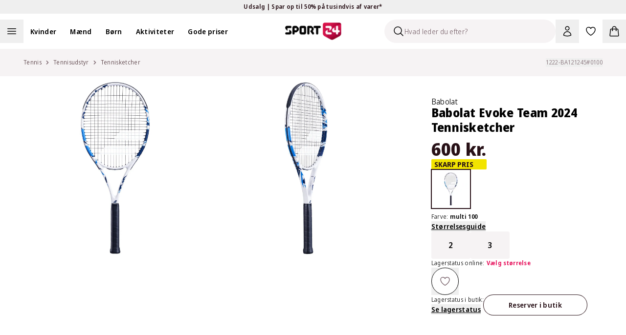

--- FILE ---
content_type: text/css; charset=utf-8
request_url: https://sport24-frontend-main.vercel.app/_next/static/css/27db87ad64895771.css
body_size: 24102
content:
body,html{padding:0;margin:0;scroll-behavior:smooth}a{text-decoration:none}*{box-sizing:border-box}input[type=search]::-webkit-search-cancel-button{display:none}.pdl-ellipsis{display:-webkit-box;-webkit-line-clamp:2;-webkit-box-orient:vertical}:where([data-sonner-toast]) :where([data-content]:has(>[data-description])){display:flex;flex-direction:row-reverse;gap:.5rem;white-space:nowrap}@media (min-width:1024px){.swiper-wrapper{flex-wrap:nowrap;display:flex;flex-direction:row}}body .swiper{padding-bottom:18px}.swiper-pagination{margin-top:8px;display:flex;justify-content:center;bottom:auto!important;position:relative!important}.swiper-pagination .swiper-pagination-bullet{width:10px;height:10px;border:2px solid #9ca3af;background:#fff;opacity:1}.swiper-pagination .swiper-pagination-bullet-active{background:#9ca3af}@media (max-width:1023px){.swiper-wrapper{aspect-ratio:1/1}.custom-scrollbar::-webkit-scrollbar-track-piece:end{background:transparent;margin-right:16px}.custom-scrollbar::-webkit-scrollbar-track-piece:start{background:transparent;margin-left:16px}.custom-scrollbar:after{content:"";position:absolute;bottom:0;left:16px;right:16px;max-width:100%;height:2px;background:#e2e0df;z-index:-1}}input::-webkit-inner-spin-button,input::-webkit-outer-spin-button{-webkit-appearance:none;margin:0}input[type=number]{-moz-appearance:textfield}@media (max-width:1023px){.lower-footer img{max-height:32px}}#launcher{display:none!important}.swiper-pagination-bullet.swiper-pagination-bullet-active:only-child{display:block!important}.mix-multiply>*>img{mix-blend-mode:multiply!important}*,:after,:before{--tw-border-spacing-x:0;--tw-border-spacing-y:0;--tw-translate-x:0;--tw-translate-y:0;--tw-rotate:0;--tw-skew-x:0;--tw-skew-y:0;--tw-scale-x:1;--tw-scale-y:1;--tw-pan-x: ;--tw-pan-y: ;--tw-pinch-zoom: ;--tw-scroll-snap-strictness:proximity;--tw-gradient-from-position: ;--tw-gradient-via-position: ;--tw-gradient-to-position: ;--tw-ordinal: ;--tw-slashed-zero: ;--tw-numeric-figure: ;--tw-numeric-spacing: ;--tw-numeric-fraction: ;--tw-ring-inset: ;--tw-ring-offset-width:0px;--tw-ring-offset-color:#fff;--tw-ring-color:rgb(59 130 246/0.5);--tw-ring-offset-shadow:0 0 #0000;--tw-ring-shadow:0 0 #0000;--tw-shadow:0 0 #0000;--tw-shadow-colored:0 0 #0000;--tw-blur: ;--tw-brightness: ;--tw-contrast: ;--tw-grayscale: ;--tw-hue-rotate: ;--tw-invert: ;--tw-saturate: ;--tw-sepia: ;--tw-drop-shadow: ;--tw-backdrop-blur: ;--tw-backdrop-brightness: ;--tw-backdrop-contrast: ;--tw-backdrop-grayscale: ;--tw-backdrop-hue-rotate: ;--tw-backdrop-invert: ;--tw-backdrop-opacity: ;--tw-backdrop-saturate: ;--tw-backdrop-sepia: ;--tw-contain-size: ;--tw-contain-layout: ;--tw-contain-paint: ;--tw-contain-style: }::backdrop{--tw-border-spacing-x:0;--tw-border-spacing-y:0;--tw-translate-x:0;--tw-translate-y:0;--tw-rotate:0;--tw-skew-x:0;--tw-skew-y:0;--tw-scale-x:1;--tw-scale-y:1;--tw-pan-x: ;--tw-pan-y: ;--tw-pinch-zoom: ;--tw-scroll-snap-strictness:proximity;--tw-gradient-from-position: ;--tw-gradient-via-position: ;--tw-gradient-to-position: ;--tw-ordinal: ;--tw-slashed-zero: ;--tw-numeric-figure: ;--tw-numeric-spacing: ;--tw-numeric-fraction: ;--tw-ring-inset: ;--tw-ring-offset-width:0px;--tw-ring-offset-color:#fff;--tw-ring-color:rgb(59 130 246/0.5);--tw-ring-offset-shadow:0 0 #0000;--tw-ring-shadow:0 0 #0000;--tw-shadow:0 0 #0000;--tw-shadow-colored:0 0 #0000;--tw-blur: ;--tw-brightness: ;--tw-contrast: ;--tw-grayscale: ;--tw-hue-rotate: ;--tw-invert: ;--tw-saturate: ;--tw-sepia: ;--tw-drop-shadow: ;--tw-backdrop-blur: ;--tw-backdrop-brightness: ;--tw-backdrop-contrast: ;--tw-backdrop-grayscale: ;--tw-backdrop-hue-rotate: ;--tw-backdrop-invert: ;--tw-backdrop-opacity: ;--tw-backdrop-saturate: ;--tw-backdrop-sepia: ;--tw-contain-size: ;--tw-contain-layout: ;--tw-contain-paint: ;--tw-contain-style: }

/*! tailwindcss v3.4.17 | MIT License | https://tailwindcss.com*/*,:after,:before{box-sizing:border-box;border:0 solid #e5e7eb}:after,:before{--tw-content:""}:host,html{line-height:1.5;-webkit-text-size-adjust:100%;-moz-tab-size:4;-o-tab-size:4;tab-size:4;font-family:var(--font-sans),ui-sans-serif,system-ui,sans-serif,"Apple Color Emoji","Segoe UI Emoji","Segoe UI Symbol","Noto Color Emoji";font-feature-settings:normal;font-variation-settings:normal;-webkit-tap-highlight-color:transparent}body{margin:0;line-height:inherit}hr{height:0;color:inherit;border-top-width:1px}abbr:where([title]){-webkit-text-decoration:underline dotted;text-decoration:underline dotted}h1,h2,h3,h4,h5,h6{font-size:inherit;font-weight:inherit}a{color:inherit;text-decoration:inherit}b,strong{font-weight:bolder}code,kbd,pre,samp{font-family:ui-monospace,SFMono-Regular,Menlo,Monaco,Consolas,Liberation Mono,Courier New,monospace;font-feature-settings:normal;font-variation-settings:normal;font-size:1em}small{font-size:80%}sub,sup{font-size:75%;line-height:0;position:relative;vertical-align:baseline}sub{bottom:-.25em}sup{top:-.5em}table{text-indent:0;border-color:inherit;border-collapse:collapse}button,input,optgroup,select,textarea{font-family:inherit;font-feature-settings:inherit;font-variation-settings:inherit;font-size:100%;font-weight:inherit;line-height:inherit;letter-spacing:inherit;color:inherit;margin:0;padding:0}button,select{text-transform:none}button,input:where([type=button]),input:where([type=reset]),input:where([type=submit]){-webkit-appearance:button;background-color:transparent;background-image:none}:-moz-focusring{outline:auto}:-moz-ui-invalid{box-shadow:none}progress{vertical-align:baseline}::-webkit-inner-spin-button,::-webkit-outer-spin-button{height:auto}[type=search]{-webkit-appearance:textfield;outline-offset:-2px}::-webkit-search-decoration{-webkit-appearance:none}::-webkit-file-upload-button{-webkit-appearance:button;font:inherit}summary{display:list-item}blockquote,dd,dl,figure,h1,h2,h3,h4,h5,h6,hr,p,pre{margin:0}fieldset{margin:0}fieldset,legend{padding:0}menu,ol,ul{list-style:none;margin:0;padding:0}dialog{padding:0}textarea{resize:vertical}input::-moz-placeholder,textarea::-moz-placeholder{color:#AF9CA2}input::placeholder,textarea::placeholder{color:#AF9CA2}[role=button],button{cursor:pointer}:disabled{cursor:default}audio,canvas,embed,iframe,img,object,svg,video{display:block;vertical-align:middle}img,video{max-width:100%;height:auto}[hidden]:where(:not([hidden=until-found])){display:none}[multiple],[type=date],[type=datetime-local],[type=email],[type=month],[type=number],[type=password],[type=search],[type=tel],[type=text],[type=time],[type=url],[type=week],input:where(:not([type])),select,textarea{-webkit-appearance:none;-moz-appearance:none;appearance:none;background-color:#fff;border-color:#806B73;border-width:1px;border-radius:0;padding:.5rem .75rem;font-size:1rem;line-height:1.5rem;--tw-shadow:0 0 #0000}[multiple]:focus,[type=date]:focus,[type=datetime-local]:focus,[type=email]:focus,[type=month]:focus,[type=number]:focus,[type=password]:focus,[type=search]:focus,[type=tel]:focus,[type=text]:focus,[type=time]:focus,[type=url]:focus,[type=week]:focus,input:where(:not([type])):focus,select:focus,textarea:focus{outline:2px solid transparent;outline-offset:2px;--tw-ring-inset:var(--tw-empty,/*!*/ /*!*/);--tw-ring-offset-width:0px;--tw-ring-offset-color:#fff;--tw-ring-color:#2563eb;--tw-ring-offset-shadow:var(--tw-ring-inset) 0 0 0 var(--tw-ring-offset-width) var(--tw-ring-offset-color);--tw-ring-shadow:var(--tw-ring-inset) 0 0 0 calc(1px + var(--tw-ring-offset-width)) var(--tw-ring-color);box-shadow:var(--tw-ring-offset-shadow),var(--tw-ring-shadow),var(--tw-shadow);border-color:#2563eb}input::-moz-placeholder,textarea::-moz-placeholder{color:#806B73;opacity:1}input::placeholder,textarea::placeholder{color:#806B73;opacity:1}::-webkit-datetime-edit-fields-wrapper{padding:0}::-webkit-date-and-time-value{min-height:1.5em;text-align:inherit}::-webkit-datetime-edit{display:inline-flex}::-webkit-datetime-edit,::-webkit-datetime-edit-day-field,::-webkit-datetime-edit-hour-field,::-webkit-datetime-edit-meridiem-field,::-webkit-datetime-edit-millisecond-field,::-webkit-datetime-edit-minute-field,::-webkit-datetime-edit-month-field,::-webkit-datetime-edit-second-field,::-webkit-datetime-edit-year-field{padding-top:0;padding-bottom:0}select{background-image:url("data:image/svg+xml,%3csvg xmlns='http://www.w3.org/2000/svg' fill='none' viewBox='0 0 20 20'%3e%3cpath stroke='%23806B73' stroke-linecap='round' stroke-linejoin='round' stroke-width='1.5' d='M6 8l4 4 4-4'/%3e%3c/svg%3e");background-position:right .5rem center;background-repeat:no-repeat;background-size:1.5em 1.5em;padding-right:2.5rem;-webkit-print-color-adjust:exact;print-color-adjust:exact}[multiple],[size]:where(select:not([size="1"])){background-image:none;background-position:0 0;background-repeat:unset;background-size:initial;padding-right:.75rem;-webkit-print-color-adjust:unset;print-color-adjust:unset}[type=checkbox],[type=radio]{-webkit-appearance:none;-moz-appearance:none;appearance:none;padding:0;-webkit-print-color-adjust:exact;print-color-adjust:exact;display:inline-block;vertical-align:middle;background-origin:border-box;-webkit-user-select:none;-moz-user-select:none;user-select:none;flex-shrink:0;height:1rem;width:1rem;color:#2563eb;background-color:#fff;border-color:#806B73;border-width:1px;--tw-shadow:0 0 #0000}[type=checkbox]{border-radius:0}[type=radio]{border-radius:100%}[type=checkbox]:focus,[type=radio]:focus{outline:2px solid transparent;outline-offset:2px;--tw-ring-inset:var(--tw-empty,/*!*/ /*!*/);--tw-ring-offset-width:2px;--tw-ring-offset-color:#fff;--tw-ring-color:#2563eb;--tw-ring-offset-shadow:var(--tw-ring-inset) 0 0 0 var(--tw-ring-offset-width) var(--tw-ring-offset-color);--tw-ring-shadow:var(--tw-ring-inset) 0 0 0 calc(2px + var(--tw-ring-offset-width)) var(--tw-ring-color);box-shadow:var(--tw-ring-offset-shadow),var(--tw-ring-shadow),var(--tw-shadow)}[type=checkbox]:checked,[type=radio]:checked{border-color:transparent;background-color:currentColor;background-size:100% 100%;background-position:50%;background-repeat:no-repeat}[type=checkbox]:checked{background-image:url("data:image/svg+xml,%3csvg viewBox='0 0 16 16' fill='white' xmlns='http://www.w3.org/2000/svg'%3e%3cpath d='M12.207 4.793a1 1 0 010 1.414l-5 5a1 1 0 01-1.414 0l-2-2a1 1 0 011.414-1.414L6.5 9.086l4.293-4.293a1 1 0 011.414 0z'/%3e%3c/svg%3e")}@media (forced-colors:active){[type=checkbox]:checked{-webkit-appearance:auto;-moz-appearance:auto;appearance:auto}}[type=radio]:checked{background-image:url("data:image/svg+xml,%3csvg viewBox='0 0 16 16' fill='white' xmlns='http://www.w3.org/2000/svg'%3e%3ccircle cx='8' cy='8' r='3'/%3e%3c/svg%3e")}@media (forced-colors:active){[type=radio]:checked{-webkit-appearance:auto;-moz-appearance:auto;appearance:auto}}[type=checkbox]:checked:focus,[type=checkbox]:checked:hover,[type=radio]:checked:focus,[type=radio]:checked:hover{border-color:transparent;background-color:currentColor}[type=checkbox]:indeterminate{background-image:url("data:image/svg+xml,%3csvg xmlns='http://www.w3.org/2000/svg' fill='none' viewBox='0 0 16 16'%3e%3cpath stroke='white' stroke-linecap='round' stroke-linejoin='round' stroke-width='2' d='M4 8h8'/%3e%3c/svg%3e");border-color:transparent;background-color:currentColor;background-size:100% 100%;background-position:50%;background-repeat:no-repeat}@media (forced-colors:active){[type=checkbox]:indeterminate{-webkit-appearance:auto;-moz-appearance:auto;appearance:auto}}[type=checkbox]:indeterminate:focus,[type=checkbox]:indeterminate:hover{border-color:transparent;background-color:currentColor}[type=file]{background:unset;border-color:inherit;border-width:0;border-radius:0;padding:0;font-size:unset;line-height:inherit}[type=file]:focus{outline:1px solid ButtonText;outline:1px auto -webkit-focus-ring-color}*{scrollbar-color:auto;scrollbar-width:auto}input[type=radio]:checked{background-image:url("data:image/svg+xml,%3csvg viewBox='0 0 16 16' fill='white' xmlns='http://www.w3.org/2000/svg'%3e%3cpath d='M12.207 4.793a1 1 0 010 1.414l-5 5a1 1 0 01-1.414 0l-2-2a1 1 0 011.414-1.414L6.5 9.086l4.293-4.293a1 1 0 011.414 0z'/%3e%3c/svg%3e")!important}.checkbox-group-hover:hover .sportify__Input-modal-rounding input[type=checkbox]:not(:checked),.checkbox-group-hover:hover .sportify__Input-modal-rounding input[type=radio]:not(:checked),input[type=checkbox]:not(:checked):focus,input[type=checkbox]:not(:checked):hover,input[type=radio]:not(:checked):focus,input[type=radio]:not(:checked):hover,label:hover+input[type=checkbox]:not(:checked),label:hover+input[type=radio]:not(:checked){background-image:url("data:image/svg+xml,%3csvg viewBox='0 0 16 16' fill='%23BCF0DA' xmlns='http://www.w3.org/2000/svg'%3e%3cpath d='M12.207 4.793a1 1 0 010 1.414l-5 5a1 1 0 01-1.414 0l-2-2a1 1 0 011.414-1.414L6.5 9.086l4.293-4.293a1 1 0 011.414 0z'/%3e%3c/svg%3e")!important}html{letter-spacing:.02em;font-weight:340}.container{width:100%}@media (min-width:640px){.container{max-width:640px}}@media (min-width:768px){.container{max-width:768px}}@media (min-width:1024px){.container{max-width:1024px}}@media (min-width:1280px){.container{max-width:1280px}}@media (min-width:1536px){.container{max-width:1536px}}@media (min-width:1700px){.container{max-width:1700px}}.form-checkbox,.form-radio{-webkit-appearance:none;-moz-appearance:none;appearance:none;padding:0;-webkit-print-color-adjust:exact;print-color-adjust:exact;display:inline-block;vertical-align:middle;background-origin:border-box;-webkit-user-select:none;-moz-user-select:none;user-select:none;flex-shrink:0;height:1rem;width:1rem;color:#2563eb;background-color:#fff;border-color:#806B73;border-width:1px;--tw-shadow:0 0 #0000}.form-checkbox{border-radius:0}.form-checkbox:focus,.form-radio:focus{outline:2px solid transparent;outline-offset:2px;--tw-ring-inset:var(--tw-empty,/*!*/ /*!*/);--tw-ring-offset-width:2px;--tw-ring-offset-color:#fff;--tw-ring-color:#2563eb;--tw-ring-offset-shadow:var(--tw-ring-inset) 0 0 0 var(--tw-ring-offset-width) var(--tw-ring-offset-color);--tw-ring-shadow:var(--tw-ring-inset) 0 0 0 calc(2px + var(--tw-ring-offset-width)) var(--tw-ring-color);box-shadow:var(--tw-ring-offset-shadow),var(--tw-ring-shadow),var(--tw-shadow)}.form-checkbox:checked,.form-radio:checked{border-color:transparent;background-color:currentColor;background-size:100% 100%;background-position:50%;background-repeat:no-repeat}.form-checkbox:checked{background-image:url("data:image/svg+xml,%3csvg viewBox='0 0 16 16' fill='white' xmlns='http://www.w3.org/2000/svg'%3e%3cpath d='M12.207 4.793a1 1 0 010 1.414l-5 5a1 1 0 01-1.414 0l-2-2a1 1 0 011.414-1.414L6.5 9.086l4.293-4.293a1 1 0 011.414 0z'/%3e%3c/svg%3e")}@media (forced-colors:active){.form-checkbox:checked{-webkit-appearance:auto;-moz-appearance:auto;appearance:auto}}.form-checkbox:checked:focus,.form-checkbox:checked:hover,.form-radio:checked:focus,.form-radio:checked:hover{border-color:transparent;background-color:currentColor}.form-checkbox:indeterminate{background-image:url("data:image/svg+xml,%3csvg xmlns='http://www.w3.org/2000/svg' fill='none' viewBox='0 0 16 16'%3e%3cpath stroke='white' stroke-linecap='round' stroke-linejoin='round' stroke-width='2' d='M4 8h8'/%3e%3c/svg%3e");border-color:transparent;background-color:currentColor;background-size:100% 100%;background-position:50%;background-repeat:no-repeat}@media (forced-colors:active){.form-checkbox:indeterminate{-webkit-appearance:auto;-moz-appearance:auto;appearance:auto}}.form-checkbox:indeterminate:focus,.form-checkbox:indeterminate:hover{border-color:transparent;background-color:currentColor}.scrollbar-thin-custom::-webkit-scrollbar{height:2px!important}.scrollbar-thin-custom::-webkit-scrollbar-track{margin:0 16px}.sportify__Button-modal-rounding,.sportify__Input-modal-rounding{border-radius:.125rem}.sportify__search-rounding,.sportify__sizePicker-rounding{border-radius:0}.wrapper{width:100%;margin:0 auto;padding-right:1rem;padding-left:1rem;box-sizing:border-box}@media (min-width:640px){.wrapper{padding-right:2rem;padding-left:2rem}}@media (min-width:768px){.wrapper{padding-right:2rem;padding-left:2rem}}@media (min-width:1024px){.wrapper{padding-right:3rem;padding-left:3rem}}@media (min-width:1280px){.wrapper{padding-right:3rem;padding-left:3rem}}@media (min-width:1536px){.wrapper{max-width:1536px;width:calc(100vw - 96px);padding-right:0;padding-left:0}}.font-secondary{font-stretch:87.5%;letter-spacing:0;text-transform:uppercase}.sportify__Button-modal-rounding{border-radius:9999px}.sportify__Input-modal-rounding{border-radius:.75rem}.sportify__search-rounding,.sportify__sizePicker-rounding{border-radius:9999px}.sr-only{position:absolute;width:1px;height:1px;padding:0;margin:-1px;overflow:hidden;clip:rect(0,0,0,0);white-space:nowrap;border-width:0}.pointer-events-none{pointer-events:none}.pointer-events-auto{pointer-events:auto}.\!visible{visibility:visible!important}.visible{visibility:visible}.invisible{visibility:hidden}.\!static{position:static!important}.static{position:static}.fixed{position:fixed}.absolute{position:absolute}.relative{position:relative}.sticky{position:sticky}.inset-0{inset:0}.inset-x-0{left:0;right:0}.inset-y-0{top:0;bottom:0}.-bottom-32{bottom:-8rem}.-bottom-5{bottom:-1.25rem}.-left-5{left:-1.25rem}.-left-full{left:-100%}.-right-5{right:-1.25rem}.-top-1\.5{top:-.375rem}.-top-2{top:-.5rem}.-top-24{top:-6rem}.-top-5{top:-1.25rem}.-top-\[207px\]{top:-207px}.-top-\[209px\]{top:-209px}.-top-\[215px\]{top:-215px}.bottom-0{bottom:0}.bottom-10{bottom:2.5rem}.bottom-16{bottom:4rem}.bottom-24{bottom:6rem}.bottom-6{bottom:1.5rem}.bottom-8{bottom:2rem}.bottom-\[60\%\]{bottom:60%}.left-0{left:0}.left-1\/2{left:50%}.left-11{left:2.75rem}.left-2\.5{left:.625rem}.left-3{left:.75rem}.left-4{left:1rem}.left-6{left:1.5rem}.left-\[-127px\]{left:-127px}.left-\[-50px\]{left:-50px}.left-\[15px\]{left:15px}.left-\[28\%\]{left:28%}.left-auto{left:auto}.right-0{right:0}.right-0\.5{right:.125rem}.right-1{right:.25rem}.right-1\.5{right:.375rem}.right-1\/2{right:50%}.right-3{right:.75rem}.right-3\.5{right:.875rem}.right-36{right:9rem}.right-4{right:1rem}.right-full{right:100%}.top-0{top:0}.top-0\.5{top:.125rem}.top-1{top:.25rem}.top-1\.5{top:.375rem}.top-1\/2{top:50%}.top-14{top:3.5rem}.top-2{top:.5rem}.top-3{top:.75rem}.top-3\.5{top:.875rem}.top-4{top:1rem}.top-5{top:1.25rem}.top-6{top:1.5rem}.top-8{top:2rem}.top-\[13px\]{top:13px}.top-\[15px\]{top:15px}.isolate{isolation:isolate}.-z-10{z-index:-10}.z-0{z-index:0}.z-10{z-index:10}.z-1000{z-index:1000}.z-20{z-index:20}.z-30{z-index:30}.z-40{z-index:40}.z-50{z-index:50}.z-52{z-index:52}.z-60{z-index:60}.z-\[-1\]{z-index:-1}.z-\[100\]{z-index:100}.z-\[99\]{z-index:99}.\!order-last{order:9999!important}.order-1{order:1}.order-10{order:10}.order-2{order:2}.order-3{order:3}.order-4{order:4}.order-5{order:5}.col-span-1{grid-column:span 1/span 1}.col-span-2{grid-column:span 2/span 2}.col-span-3{grid-column:span 3/span 3}.col-span-6{grid-column:span 6/span 6}.col-span-full{grid-column:1/-1}.row-start-1{grid-row-start:1}.float-right{float:right}.float-left{float:left}.m-0{margin:0}.m-2{margin:.5rem}.m-3{margin:.75rem}.m-32{margin:8rem}.m-4{margin:1rem}.m-5{margin:1.25rem}.m-auto{margin:auto}.-mx-2{margin-left:-.5rem;margin-right:-.5rem}.mx-0{margin-left:0;margin-right:0}.mx-1{margin-left:.25rem;margin-right:.25rem}.mx-10{margin-left:2.5rem;margin-right:2.5rem}.mx-3{margin-left:.75rem;margin-right:.75rem}.mx-4{margin-left:1rem;margin-right:1rem}.mx-\[20\%\]{margin-left:20%;margin-right:20%}.mx-auto{margin-left:auto;margin-right:auto}.my-20{margin-top:5rem;margin-bottom:5rem}.my-3{margin-top:.75rem;margin-bottom:.75rem}.my-32{margin-top:8rem;margin-bottom:8rem}.my-4{margin-top:1rem;margin-bottom:1rem}.my-5{margin-top:1.25rem;margin-bottom:1.25rem}.my-6{margin-top:1.5rem;margin-bottom:1.5rem}.my-8{margin-top:2rem;margin-bottom:2rem}.my-\[2px\]{margin-top:2px;margin-bottom:2px}.\!ml-2{margin-left:.5rem!important}.-mb-8{margin-bottom:-2rem}.-ml-6{margin-left:-1.5rem}.-mt-3{margin-top:-.75rem}.-mt-4{margin-top:-1rem}.-mt-7{margin-top:-1.75rem}.mb-0{margin-bottom:0}.mb-0\.5{margin-bottom:.125rem}.mb-1{margin-bottom:.25rem}.mb-1\.5{margin-bottom:.375rem}.mb-10{margin-bottom:2.5rem}.mb-12{margin-bottom:3rem}.mb-16{margin-bottom:4rem}.mb-2{margin-bottom:.5rem}.mb-20{margin-bottom:5rem}.mb-3{margin-bottom:.75rem}.mb-4{margin-bottom:1rem}.mb-5{margin-bottom:1.25rem}.mb-6{margin-bottom:1.5rem}.mb-8{margin-bottom:2rem}.mb-\[10px\]{margin-bottom:10px}.mb-\[6px\]{margin-bottom:6px}.ml-0{margin-left:0}.ml-1{margin-left:.25rem}.ml-1\.5{margin-left:.375rem}.ml-2{margin-left:.5rem}.ml-3{margin-left:.75rem}.ml-4{margin-left:1rem}.ml-5{margin-left:1.25rem}.ml-6{margin-left:1.5rem}.ml-\[3px\]{margin-left:3px}.ml-auto{margin-left:auto}.mr-1{margin-right:.25rem}.mr-1\.5{margin-right:.375rem}.mr-2{margin-right:.5rem}.mr-3{margin-right:.75rem}.mr-4{margin-right:1rem}.mr-5{margin-right:1.25rem}.mr-6{margin-right:1.5rem}.mr-auto{margin-right:auto}.mt-0{margin-top:0}.mt-0\.5{margin-top:.125rem}.mt-1{margin-top:.25rem}.mt-1\.5{margin-top:.375rem}.mt-10{margin-top:2.5rem}.mt-12{margin-top:3rem}.mt-16{margin-top:4rem}.mt-2{margin-top:.5rem}.mt-24{margin-top:6rem}.mt-3{margin-top:.75rem}.mt-4{margin-top:1rem}.mt-40{margin-top:10rem}.mt-5{margin-top:1.25rem}.mt-6{margin-top:1.5rem}.mt-8{margin-top:2rem}.mt-\[-49px\]{margin-top:-49px}.mt-auto{margin-top:auto}.box-border{box-sizing:border-box}.box-content{box-sizing:content-box}.line-clamp-1{-webkit-line-clamp:1}.line-clamp-1,.line-clamp-2{overflow:hidden;display:-webkit-box;-webkit-box-orient:vertical}.line-clamp-2{-webkit-line-clamp:2}.line-clamp-3{-webkit-line-clamp:3}.line-clamp-3,.line-clamp-4{overflow:hidden;display:-webkit-box;-webkit-box-orient:vertical}.line-clamp-4{-webkit-line-clamp:4}.line-clamp-\[14\]{overflow:hidden;display:-webkit-box;-webkit-box-orient:vertical;-webkit-line-clamp:14}.line-clamp-none{overflow:visible;display:block;-webkit-box-orient:horizontal;-webkit-line-clamp:none}.block{display:block}.inline-block{display:inline-block}.inline{display:inline}.flex{display:flex}.inline-flex{display:inline-flex}.table{display:table}.table-cell{display:table-cell}.grid{display:grid}.contents{display:contents}.\!hidden{display:none!important}.hidden{display:none}.aspect-4\/3{aspect-ratio:4/3}.aspect-4\/5,.aspect-\[4\/5\]{aspect-ratio:4/5}.aspect-square{aspect-ratio:1/1}.aspect-video{aspect-ratio:16/9}.size-6{width:1.5rem;height:1.5rem}.\!h-auto{height:auto!important}.h-0{height:0}.h-0\.5{height:.125rem}.h-10{height:2.5rem}.h-11{height:2.75rem}.h-12{height:3rem}.h-13{height:3.25rem}.h-14{height:3.5rem}.h-16{height:4rem}.h-2{height:.5rem}.h-2\.5{height:.625rem}.h-20{height:5rem}.h-24{height:6rem}.h-28{height:7rem}.h-3{height:.75rem}.h-3\.5{height:.875rem}.h-32{height:8rem}.h-4{height:1rem}.h-40{height:10rem}.h-44{height:11rem}.h-48{height:12rem}.h-5{height:1.25rem}.h-56{height:14rem}.h-6{height:1.5rem}.h-64{height:16rem}.h-7{height:1.75rem}.h-8{height:2rem}.h-80{height:20rem}.h-9{height:2.25rem}.h-96{height:24rem}.h-\[1\.125rem\]{height:1.125rem}.h-\[110px\]{height:110px}.h-\[120px\]{height:120px}.h-\[14px\]{height:14px}.h-\[17rem\]{height:17rem}.h-\[186px\]{height:186px}.h-\[200px\]{height:200px}.h-\[20px\]{height:20px}.h-\[24px\]{height:24px}.h-\[2px\]{height:2px}.h-\[30px\]{height:30px}.h-\[3px\]{height:3px}.h-\[400px\]{height:400px}.h-\[54px\]{height:54px}.h-\[576px\]{height:576px}.h-\[65vh\]{height:65vh}.h-\[800px\]{height:800px}.h-\[90\%\]{height:90%}.h-\[90px\]{height:90px}.h-auto{height:auto}.h-fit{height:-moz-fit-content;height:fit-content}.h-full{height:100%}.h-max{height:-moz-max-content;height:max-content}.h-screen{height:100vh}.max-h-0{max-height:0}.max-h-24{max-height:6rem}.max-h-28{max-height:7rem}.max-h-56{max-height:14rem}.max-h-8{max-height:2rem}.max-h-80{max-height:20rem}.max-h-96{max-height:24rem}.max-h-\[1398px\]{max-height:1398px}.max-h-\[271px\]{max-height:271px}.max-h-\[312px\]{max-height:312px}.max-h-\[400px\]{max-height:400px}.max-h-\[450px\]{max-height:450px}.max-h-\[513px\]{max-height:513px}.max-h-\[540px\]{max-height:540px}.max-h-\[75dvh\]{max-height:75dvh}.max-h-\[90dvh\]{max-height:90dvh}.max-h-\[calc\(100vh-100px\)\]{max-height:calc(100vh - 100px)}.max-h-full{max-height:100%}.max-h-screen{max-height:100vh}.min-h-0{min-height:0}.min-h-11{min-height:2.75rem}.min-h-2{min-height:.5rem}.min-h-24{min-height:6rem}.min-h-32{min-height:8rem}.min-h-4{min-height:1rem}.min-h-40{min-height:10rem}.min-h-56{min-height:14rem}.min-h-6{min-height:1.5rem}.min-h-8{min-height:2rem}.min-h-80{min-height:20rem}.min-h-96{min-height:24rem}.min-h-\[200px\]{min-height:200px}.min-h-\[24px\]{min-height:24px}.min-h-\[300px\]{min-height:300px}.min-h-\[346px\]{min-height:346px}.min-h-\[400px\]{min-height:400px}.min-h-\[480px\]{min-height:480px}.min-h-\[48px\]{min-height:48px}.min-h-\[576px\]{min-height:576px}.min-h-\[72px\]{min-height:72px}.min-h-\[800px\]{min-height:800px}.min-h-\[calc\(100vh-200px\)\]{min-height:calc(100vh - 200px)}.min-h-full{min-height:100%}.min-h-max{min-height:-moz-max-content;min-height:max-content}.min-h-screen{min-height:100vh}.\!w-full{width:100%!important}.w-0\.5{width:.125rem}.w-1{width:.25rem}.w-1\/2{width:50%}.w-1\/3{width:33.333333%}.w-1\/4{width:25%}.w-10{width:2.5rem}.w-12{width:3rem}.w-13{width:3.25rem}.w-14{width:3.5rem}.w-16{width:4rem}.w-2{width:.5rem}.w-2\/4{width:50%}.w-2\/6{width:33.333333%}.w-20{width:5rem}.w-24{width:6rem}.w-28{width:7rem}.w-3\.5{width:.875rem}.w-3\/4{width:75%}.w-32{width:8rem}.w-36{width:9rem}.w-4{width:1rem}.w-4\/5{width:80%}.w-40{width:10rem}.w-44{width:11rem}.w-48{width:12rem}.w-5{width:1.25rem}.w-5\/6{width:83.333333%}.w-56{width:14rem}.w-6{width:1.5rem}.w-60{width:15rem}.w-64{width:16rem}.w-7{width:1.75rem}.w-72{width:18rem}.w-8{width:2rem}.w-80{width:20rem}.w-9{width:2.25rem}.w-96{width:24rem}.w-\[106px\]{width:106px}.w-\[120px\]{width:120px}.w-\[14px\]{width:14px}.w-\[162px\]{width:162px}.w-\[168px\]{width:168px}.w-\[17rem\]{width:17rem}.w-\[1px\]{width:1px}.w-\[206px\]{width:206px}.w-\[20px\]{width:20px}.w-\[224px\]{width:224px}.w-\[248px\]{width:248px}.w-\[24px\]{width:24px}.w-\[304px\]{width:304px}.w-\[30px\]{width:30px}.w-\[350px\]{width:350px}.w-\[360px\]{width:360px}.w-\[400px\]{width:400px}.w-\[44px\]{width:44px}.w-\[50\%\]{width:50%}.w-\[600px\]{width:600px}.w-\[90px\]{width:90px}.w-\[96px\]{width:96px}.w-\[99px\]{width:99px}.w-auto{width:auto}.w-fit{width:-moz-fit-content;width:fit-content}.w-full{width:100%}.w-max{width:-moz-max-content;width:max-content}.w-screen{width:100vw}.min-w-0{min-width:0}.min-w-24{min-width:6rem}.min-w-32{min-width:8rem}.min-w-4{min-width:1rem}.min-w-40{min-width:10rem}.min-w-56{min-width:14rem}.min-w-8{min-width:2rem}.min-w-9{min-width:2.25rem}.min-w-\[168px\]{min-width:168px}.min-w-\[24px\]{min-width:24px}.min-w-\[56px\]{min-width:56px}.min-w-fit{min-width:-moz-fit-content;min-width:fit-content}.min-w-full{min-width:100%}.min-w-max{min-width:-moz-max-content;min-width:max-content}.\!max-w-full{max-width:100%!important}.max-w-11{max-width:2.75rem}.max-w-24{max-width:6rem}.max-w-2xl{max-width:42rem}.max-w-36{max-width:9rem}.max-w-3xl{max-width:48rem}.max-w-40{max-width:10rem}.max-w-4xl{max-width:56rem}.max-w-56{max-width:14rem}.max-w-5xl{max-width:64rem}.max-w-7xl{max-width:80rem}.max-w-96{max-width:24rem}.max-w-\[168px\]{max-width:168px}.max-w-\[23rem\]{max-width:23rem}.max-w-\[472px\]{max-width:472px}.max-w-\[90\%\]{max-width:90%}.max-w-fit{max-width:-moz-fit-content;max-width:fit-content}.max-w-full{max-width:100%}.max-w-lg{max-width:32rem}.max-w-max{max-width:-moz-max-content;max-width:max-content}.max-w-md{max-width:28rem}.max-w-screen-2xl{max-width:1536px}.max-w-screen-xl{max-width:1280px}.max-w-sm{max-width:24rem}.max-w-xl{max-width:36rem}.flex-1{flex:1 1 0%}.flex-none{flex:none}.flex-shrink-0{flex-shrink:0}.shrink{flex-shrink:1}.shrink-0{flex-shrink:0}.flex-grow,.grow{flex-grow:1}.grow-0{flex-grow:0}.basis-0{flex-basis:0px}.basis-8{flex-basis:2rem}.basis-\[70\%\]{flex-basis:70%}.basis-full{flex-basis:100%}.table-auto{table-layout:auto}.table-fixed{table-layout:fixed}.caption-bottom{caption-side:bottom}.-translate-x-1\/2{--tw-translate-x:-50%}.-translate-x-1\/2,.-translate-x-full{transform:translate(var(--tw-translate-x),var(--tw-translate-y)) rotate(var(--tw-rotate)) skewX(var(--tw-skew-x)) skewY(var(--tw-skew-y)) scaleX(var(--tw-scale-x)) scaleY(var(--tw-scale-y))}.-translate-x-full{--tw-translate-x:-100%}.-translate-y-1\/2,.-translate-y-2\/4{--tw-translate-y:-50%}.-translate-y-1\/2,.-translate-y-2\/4,.-translate-y-full{transform:translate(var(--tw-translate-x),var(--tw-translate-y)) rotate(var(--tw-rotate)) skewX(var(--tw-skew-x)) skewY(var(--tw-skew-y)) scaleX(var(--tw-scale-x)) scaleY(var(--tw-scale-y))}.-translate-y-full{--tw-translate-y:-100%}.translate-x-0{--tw-translate-x:0px}.translate-x-0,.translate-x-1\/2{transform:translate(var(--tw-translate-x),var(--tw-translate-y)) rotate(var(--tw-rotate)) skewX(var(--tw-skew-x)) skewY(var(--tw-skew-y)) scaleX(var(--tw-scale-x)) scaleY(var(--tw-scale-y))}.translate-x-1\/2{--tw-translate-x:50%}.translate-x-full{--tw-translate-x:100%}.translate-x-full,.translate-y-0{transform:translate(var(--tw-translate-x),var(--tw-translate-y)) rotate(var(--tw-rotate)) skewX(var(--tw-skew-x)) skewY(var(--tw-skew-y)) scaleX(var(--tw-scale-x)) scaleY(var(--tw-scale-y))}.translate-y-0{--tw-translate-y:0px}.translate-y-16{--tw-translate-y:4rem}.translate-y-16,.translate-y-4{transform:translate(var(--tw-translate-x),var(--tw-translate-y)) rotate(var(--tw-rotate)) skewX(var(--tw-skew-x)) skewY(var(--tw-skew-y)) scaleX(var(--tw-scale-x)) scaleY(var(--tw-scale-y))}.translate-y-4{--tw-translate-y:1rem}.translate-y-\[20\%\]{--tw-translate-y:20%}.-rotate-90,.translate-y-\[20\%\]{transform:translate(var(--tw-translate-x),var(--tw-translate-y)) rotate(var(--tw-rotate)) skewX(var(--tw-skew-x)) skewY(var(--tw-skew-y)) scaleX(var(--tw-scale-x)) scaleY(var(--tw-scale-y))}.-rotate-90{--tw-rotate:-90deg}.rotate-0{--tw-rotate:0deg}.rotate-0,.rotate-180{transform:translate(var(--tw-translate-x),var(--tw-translate-y)) rotate(var(--tw-rotate)) skewX(var(--tw-skew-x)) skewY(var(--tw-skew-y)) scaleX(var(--tw-scale-x)) scaleY(var(--tw-scale-y))}.rotate-180{--tw-rotate:180deg}.rotate-45{--tw-rotate:45deg}.rotate-45,.rotate-90{transform:translate(var(--tw-translate-x),var(--tw-translate-y)) rotate(var(--tw-rotate)) skewX(var(--tw-skew-x)) skewY(var(--tw-skew-y)) scaleX(var(--tw-scale-x)) scaleY(var(--tw-scale-y))}.rotate-90{--tw-rotate:90deg}.scale-100{--tw-scale-x:1;--tw-scale-y:1}.scale-100,.scale-110{transform:translate(var(--tw-translate-x),var(--tw-translate-y)) rotate(var(--tw-rotate)) skewX(var(--tw-skew-x)) skewY(var(--tw-skew-y)) scaleX(var(--tw-scale-x)) scaleY(var(--tw-scale-y))}.scale-110{--tw-scale-x:1.1;--tw-scale-y:1.1}.scale-95{--tw-scale-x:.95;--tw-scale-y:.95}.scale-95,.scale-y-\[-1\]{transform:translate(var(--tw-translate-x),var(--tw-translate-y)) rotate(var(--tw-rotate)) skewX(var(--tw-skew-x)) skewY(var(--tw-skew-y)) scaleX(var(--tw-scale-x)) scaleY(var(--tw-scale-y))}.scale-y-\[-1\]{--tw-scale-y:-1}.transform{transform:translate(var(--tw-translate-x),var(--tw-translate-y)) rotate(var(--tw-rotate)) skewX(var(--tw-skew-x)) skewY(var(--tw-skew-y)) scaleX(var(--tw-scale-x)) scaleY(var(--tw-scale-y))}.transform-gpu{transform:translate3d(var(--tw-translate-x),var(--tw-translate-y),0) rotate(var(--tw-rotate)) skewX(var(--tw-skew-x)) skewY(var(--tw-skew-y)) scaleX(var(--tw-scale-x)) scaleY(var(--tw-scale-y))}.\!transform-none{transform:none!important}.animate-\[fadeinFast_10s_ease-in-out_infinite_alternate\]{animation:fadeinFast 10s ease-in-out infinite alternate}@keyframes fadeinFast{0%{opacity:0}75%{opacity:0}80%{opacity:1}to{opacity:1}}.animate-\[fadeinFast_6s_ease-in-out_infinite_alternate\]{animation:fadeinFast 6s ease-in-out infinite alternate}.animate-\[fadeinSlow_0s_ease-in-out_infinite_alternate\]{animation:fadeinSlow 0s ease-in-out infinite alternate}@keyframes fadeinSlow{0%{opacity:0}50%{opacity:0}55%{opacity:1}to{opacity:1}}.animate-\[fadeinSlow_4s_ease-in-out_infinite_alternate\]{animation:fadeinSlow 4s ease-in-out infinite alternate}@keyframes pulse{50%{opacity:.5}}.animate-pulse{animation:pulse 2s cubic-bezier(.4,0,.6,1) infinite}@keyframes sneakPeek{0%{transform:translateX(0)}20%{transform:translateX(-96px)}80%{transform:translateX(0)}to{transform:translateX(0)}}.animate-sneakPeek{animation:sneakPeek 2s ease-in-out .5s}@keyframes spin{to{transform:rotate(1turn)}}.animate-spin{animation:spin 1s linear infinite}.\!cursor-pointer{cursor:pointer!important}.cursor-auto{cursor:auto}.cursor-default{cursor:default}.cursor-grab{cursor:grab}.cursor-not-allowed{cursor:not-allowed}.cursor-pointer{cursor:pointer}.cursor-text{cursor:text}.touch-auto{touch-action:auto}.touch-pan-x{--tw-pan-x:pan-x}.touch-pan-x,.touch-pan-y{touch-action:var(--tw-pan-x) var(--tw-pan-y) var(--tw-pinch-zoom)}.touch-pan-y{--tw-pan-y:pan-y}.select-none{-webkit-user-select:none;-moz-user-select:none;user-select:none}.resize-none{resize:none}.resize{resize:both}.snap-x{scroll-snap-type:x var(--tw-scroll-snap-strictness)}.snap-mandatory{--tw-scroll-snap-strictness:mandatory}.snap-end{scroll-snap-align:end}.scroll-pe-4{scroll-padding-inline-end:1rem}.list-\[lower-alpha\]{list-style-type:lower-alpha}.list-decimal{list-style-type:decimal}.list-disc{list-style-type:disc}.list-none{list-style-type:none}.appearance-none{-webkit-appearance:none;-moz-appearance:none;appearance:none}.auto-cols-auto{grid-auto-columns:auto}.grid-flow-col{grid-auto-flow:column}.grid-cols-1{grid-template-columns:repeat(1,minmax(0,1fr))}.grid-cols-2{grid-template-columns:repeat(2,minmax(0,1fr))}.grid-cols-3{grid-template-columns:repeat(3,minmax(0,1fr))}.grid-cols-6{grid-template-columns:repeat(6,minmax(0,1fr))}.grid-cols-\[1fr_auto_1fr\]{grid-template-columns:1fr auto 1fr}.grid-rows-1{grid-template-rows:repeat(1,minmax(0,1fr))}.flex-row{flex-direction:row}.flex-row-reverse{flex-direction:row-reverse}.flex-col{flex-direction:column}.flex-col-reverse{flex-direction:column-reverse}.flex-wrap{flex-wrap:wrap}.flex-nowrap{flex-wrap:nowrap}.place-content-center{place-content:center}.place-content-end{place-content:end}.place-content-between{place-content:space-between}.place-items-center{place-items:center}.content-center{align-content:center}.content-start{align-content:flex-start}.content-between{align-content:space-between}.items-start{align-items:flex-start}.items-end{align-items:flex-end}.items-center{align-items:center}.items-stretch{align-items:stretch}.justify-start{justify-content:flex-start}.justify-end{justify-content:flex-end}.justify-center{justify-content:center}.justify-between{justify-content:space-between}.justify-around{justify-content:space-around}.justify-items-center{justify-items:center}.gap-0{gap:0}.gap-0\.5{gap:.125rem}.gap-1{gap:.25rem}.gap-1\.5{gap:.375rem}.gap-10{gap:2.5rem}.gap-12{gap:3rem}.gap-16{gap:4rem}.gap-2{gap:.5rem}.gap-2\.5{gap:.625rem}.gap-3{gap:.75rem}.gap-4{gap:1rem}.gap-5{gap:1.25rem}.gap-6{gap:1.5rem}.gap-8{gap:2rem}.gap-x-2{-moz-column-gap:.5rem;column-gap:.5rem}.gap-x-3{-moz-column-gap:.75rem;column-gap:.75rem}.gap-x-4{-moz-column-gap:1rem;column-gap:1rem}.gap-y-0\.5{row-gap:.125rem}.gap-y-6{row-gap:1.5rem}.-space-x-px>:not([hidden])~:not([hidden]){--tw-space-x-reverse:0;margin-right:calc(-1px * var(--tw-space-x-reverse));margin-left:calc(-1px * calc(1 - var(--tw-space-x-reverse)))}.-space-y-6>:not([hidden])~:not([hidden]){--tw-space-y-reverse:0;margin-top:calc(-1.5rem * calc(1 - var(--tw-space-y-reverse)));margin-bottom:calc(-1.5rem * var(--tw-space-y-reverse))}.space-x-2>:not([hidden])~:not([hidden]){--tw-space-x-reverse:0;margin-right:calc(.5rem * var(--tw-space-x-reverse));margin-left:calc(.5rem * calc(1 - var(--tw-space-x-reverse)))}.space-x-3>:not([hidden])~:not([hidden]){--tw-space-x-reverse:0;margin-right:calc(.75rem * var(--tw-space-x-reverse));margin-left:calc(.75rem * calc(1 - var(--tw-space-x-reverse)))}.space-y-1>:not([hidden])~:not([hidden]){--tw-space-y-reverse:0;margin-top:calc(.25rem * calc(1 - var(--tw-space-y-reverse)));margin-bottom:calc(.25rem * var(--tw-space-y-reverse))}.space-y-2>:not([hidden])~:not([hidden]){--tw-space-y-reverse:0;margin-top:calc(.5rem * calc(1 - var(--tw-space-y-reverse)));margin-bottom:calc(.5rem * var(--tw-space-y-reverse))}.space-y-3>:not([hidden])~:not([hidden]){--tw-space-y-reverse:0;margin-top:calc(.75rem * calc(1 - var(--tw-space-y-reverse)));margin-bottom:calc(.75rem * var(--tw-space-y-reverse))}.space-y-4>:not([hidden])~:not([hidden]){--tw-space-y-reverse:0;margin-top:calc(1rem * calc(1 - var(--tw-space-y-reverse)));margin-bottom:calc(1rem * var(--tw-space-y-reverse))}.space-y-6>:not([hidden])~:not([hidden]){--tw-space-y-reverse:0;margin-top:calc(1.5rem * calc(1 - var(--tw-space-y-reverse)));margin-bottom:calc(1.5rem * var(--tw-space-y-reverse))}.space-y-8>:not([hidden])~:not([hidden]){--tw-space-y-reverse:0;margin-top:calc(2rem * calc(1 - var(--tw-space-y-reverse)));margin-bottom:calc(2rem * var(--tw-space-y-reverse))}.divide-x-2>:not([hidden])~:not([hidden]){--tw-divide-x-reverse:0;border-right-width:calc(2px * var(--tw-divide-x-reverse));border-left-width:calc(2px * calc(1 - var(--tw-divide-x-reverse)))}.divide-y>:not([hidden])~:not([hidden]){--tw-divide-y-reverse:0;border-top-width:calc(1px * calc(1 - var(--tw-divide-y-reverse)));border-bottom-width:calc(1px * var(--tw-divide-y-reverse))}.divide-gray-200>:not([hidden])~:not([hidden]){--tw-divide-opacity:1;border-color:rgb(235 229 231/var(--tw-divide-opacity,1))}.self-start{align-self:flex-start}.self-end{align-self:flex-end}.self-center{align-self:center}.self-stretch{align-self:stretch}.justify-self-center{justify-self:center}.overflow-auto{overflow:auto}.overflow-hidden{overflow:hidden}.overflow-x-auto{overflow-x:auto}.overflow-y-auto{overflow-y:auto}.overflow-x-hidden{overflow-x:hidden}.overflow-x-visible{overflow-x:visible}.overflow-x-scroll{overflow-x:scroll}.overflow-y-scroll{overflow-y:scroll}.scroll-smooth{scroll-behavior:smooth}.truncate{overflow:hidden;white-space:nowrap}.text-ellipsis,.truncate{text-overflow:ellipsis}.hyphens-auto{hyphens:auto}.whitespace-normal{white-space:normal}.whitespace-nowrap{white-space:nowrap}.whitespace-pre-wrap{white-space:pre-wrap}.whitespace-break-spaces{white-space:break-spaces}.text-nowrap{text-wrap:nowrap}.break-words{overflow-wrap:break-word}.break-all{word-break:break-all}.rounded{border-radius:.25rem}.rounded-2xl{border-radius:1rem}.rounded-3xl{border-radius:1.5rem}.rounded-full{border-radius:9999px}.rounded-lg{border-radius:.5rem}.rounded-md{border-radius:.375rem}.rounded-none{border-radius:0}.rounded-sm{border-radius:.125rem}.rounded-xl{border-radius:.75rem}.rounded-b-2xl{border-bottom-right-radius:1rem;border-bottom-left-radius:1rem}.rounded-b-full{border-bottom-right-radius:9999px;border-bottom-left-radius:9999px}.rounded-b-lg{border-bottom-right-radius:.5rem;border-bottom-left-radius:.5rem}.rounded-b-xl{border-bottom-right-radius:.75rem;border-bottom-left-radius:.75rem}.rounded-l-full{border-top-left-radius:9999px;border-bottom-left-radius:9999px}.rounded-l-md{border-top-left-radius:.375rem;border-bottom-left-radius:.375rem}.rounded-l-xl{border-top-left-radius:.75rem;border-bottom-left-radius:.75rem}.rounded-r-full{border-top-right-radius:9999px;border-bottom-right-radius:9999px}.rounded-r-md{border-top-right-radius:.375rem;border-bottom-right-radius:.375rem}.rounded-r-xl{border-top-right-radius:.75rem;border-bottom-right-radius:.75rem}.rounded-t-2xl{border-top-left-radius:1rem;border-top-right-radius:1rem}.rounded-t-xl{border-top-left-radius:.75rem;border-top-right-radius:.75rem}.border{border-width:1px}.border-0{border-width:0}.border-2{border-width:2px}.border-4{border-width:4px}.border-8{border-width:8px}.border-\[1px\]{border-width:1px}.border-\[6px\]{border-width:6px}.border-y{border-top-width:1px}.border-b,.border-y{border-bottom-width:1px}.border-b-0{border-bottom-width:0}.border-l{border-left-width:1px}.border-l-0{border-left-width:0}.border-r-0{border-right-width:0}.border-r-\[32px\]{border-right-width:32px}.border-t{border-top-width:1px}.border-t-0{border-top-width:0}.border-solid{border-style:solid}.border-dashed{border-style:dashed}.\!border-none{border-style:none!important}.border-none{border-style:none}.\!border-danger-600{--tw-border-opacity:1!important;border-color:rgb(224 36 36/var(--tw-border-opacity,1))!important}.\!border-gray-400{--tw-border-opacity:1!important;border-color:rgb(175 156 162/var(--tw-border-opacity,1))!important}.\!border-red-400{--tw-border-opacity:1!important;border-color:rgb(248 113 113/var(--tw-border-opacity,1))!important}.border-\[\#dcdce6\]{--tw-border-opacity:1;border-color:rgb(220 220 230/var(--tw-border-opacity,1))}.border-\[\#f6f3f4\]{--tw-border-opacity:1;border-color:rgb(246 243 244/var(--tw-border-opacity,1))}.border-black{--tw-border-opacity:1;border-color:rgb(0 0 0/var(--tw-border-opacity,1))}.border-blue-300{--tw-border-opacity:1;border-color:rgb(147 197 253/var(--tw-border-opacity,1))}.border-danger-100{--tw-border-opacity:1;border-color:rgb(253 232 232/var(--tw-border-opacity,1))}.border-danger-600{--tw-border-opacity:1;border-color:rgb(224 36 36/var(--tw-border-opacity,1))}.border-danger-700{--tw-border-opacity:1;border-color:rgb(200 30 30/var(--tw-border-opacity,1))}.border-gray-100{--tw-border-opacity:1;border-color:rgb(246 243 244/var(--tw-border-opacity,1))}.border-gray-200{--tw-border-opacity:1;border-color:rgb(235 229 231/var(--tw-border-opacity,1))}.border-gray-300{--tw-border-opacity:1;border-color:rgb(219 209 213/var(--tw-border-opacity,1))}.border-gray-400{--tw-border-opacity:1;border-color:rgb(175 156 162/var(--tw-border-opacity,1))}.border-gray-500{--tw-border-opacity:1;border-color:rgb(128 107 115/var(--tw-border-opacity,1))}.border-gray-700{--tw-border-opacity:1;border-color:rgb(81 55 61/var(--tw-border-opacity,1))}.border-gray-900{--tw-border-opacity:1;border-color:rgb(40 17 23/var(--tw-border-opacity,1))}.border-green-300{--tw-border-opacity:1;border-color:rgb(138 210 55/var(--tw-border-opacity,1))}.border-primary-600{--tw-border-opacity:1;border-color:rgb(229 0 80/var(--tw-border-opacity,1))}.border-red-200{--tw-border-opacity:1;border-color:rgb(254 202 202/var(--tw-border-opacity,1))}.border-red-300{--tw-border-opacity:1;border-color:rgb(252 165 165/var(--tw-border-opacity,1))}.border-red-400{--tw-border-opacity:1;border-color:rgb(248 113 113/var(--tw-border-opacity,1))}.border-red-500{--tw-border-opacity:1;border-color:rgb(239 68 68/var(--tw-border-opacity,1))}.border-secondary-200{--tw-border-opacity:1;border-color:rgb(210 210 218/var(--tw-border-opacity,1))}.border-transparent{border-color:transparent}.border-white{--tw-border-opacity:1;border-color:rgb(255 255 255/var(--tw-border-opacity,1))}.border-white\/50{border-color:rgb(255 255 255/.5)}.border-white\/\[\.2\]{border-color:rgb(255 255 255/.2)}.border-yellow-300{--tw-border-opacity:1;border-color:rgb(242 228 0/var(--tw-border-opacity,1))}.border-b-gray-200{--tw-border-opacity:1;border-bottom-color:rgb(235 229 231/var(--tw-border-opacity,1))}.border-t-gray-200{--tw-border-opacity:1;border-top-color:rgb(235 229 231/var(--tw-border-opacity,1))}.\!bg-transparent{background-color:transparent!important}.\!bg-white{--tw-bg-opacity:1!important;background-color:rgb(255 255 255/var(--tw-bg-opacity,1))!important}.bg-\[\#ec848d\]{--tw-bg-opacity:1;background-color:rgb(236 132 141/var(--tw-bg-opacity,1))}.bg-black{--tw-bg-opacity:1;background-color:rgb(0 0 0/var(--tw-bg-opacity,1))}.bg-blue-100{--tw-bg-opacity:1;background-color:rgb(219 234 254/var(--tw-bg-opacity,1))}.bg-blue-500{--tw-bg-opacity:1;background-color:rgb(59 130 246/var(--tw-bg-opacity,1))}.bg-blue-600{--tw-bg-opacity:1;background-color:rgb(37 99 235/var(--tw-bg-opacity,1))}.bg-blue-900{--tw-bg-opacity:1;background-color:rgb(30 58 138/var(--tw-bg-opacity,1))}.bg-danger-100{--tw-bg-opacity:1;background-color:rgb(253 232 232/var(--tw-bg-opacity,1))}.bg-danger-200{--tw-bg-opacity:1;background-color:rgb(251 213 213/var(--tw-bg-opacity,1))}.bg-danger-600{--tw-bg-opacity:1;background-color:rgb(224 36 36/var(--tw-bg-opacity,1))}.bg-gray-100{--tw-bg-opacity:1;background-color:rgb(246 243 244/var(--tw-bg-opacity,1))}.bg-gray-100\/70{background-color:rgb(246 243 244/.7)}.bg-gray-200{--tw-bg-opacity:1;background-color:rgb(235 229 231/var(--tw-bg-opacity,1))}.bg-gray-300{--tw-bg-opacity:1;background-color:rgb(219 209 213/var(--tw-bg-opacity,1))}.bg-gray-400{--tw-bg-opacity:1;background-color:rgb(175 156 162/var(--tw-bg-opacity,1))}.bg-gray-50{--tw-bg-opacity:1;background-color:rgb(251 249 250/var(--tw-bg-opacity,1))}.bg-gray-500{--tw-bg-opacity:1;background-color:rgb(128 107 115/var(--tw-bg-opacity,1))}.bg-gray-700\/40{background-color:rgb(81 55 61/.4)}.bg-gray-800{--tw-bg-opacity:1;background-color:rgb(55 31 38/var(--tw-bg-opacity,1))}.bg-gray-900{--tw-bg-opacity:1;background-color:rgb(40 17 23/var(--tw-bg-opacity,1))}.bg-green-100{--tw-bg-opacity:1;background-color:rgb(196 232 155/var(--tw-bg-opacity,1))}.bg-green-900{--tw-bg-opacity:1;background-color:rgb(21 33 8/var(--tw-bg-opacity,1))}.bg-indigo-900{--tw-bg-opacity:1;background-color:rgb(49 46 129/var(--tw-bg-opacity,1))}.bg-information-100{--tw-bg-opacity:1;background-color:rgb(225 239 254/var(--tw-bg-opacity,1))}.bg-inherit{background-color:inherit}.bg-medals-bronze{--tw-bg-opacity:1;background-color:rgb(174 121 41/var(--tw-bg-opacity,1))}.bg-medals-gold{--tw-bg-opacity:1;background-color:rgb(226 176 35/var(--tw-bg-opacity,1))}.bg-medals-silver{--tw-bg-opacity:1;background-color:rgb(194 194 194/var(--tw-bg-opacity,1))}.bg-neutral-400{--tw-bg-opacity:1;background-color:rgb(163 163 163/var(--tw-bg-opacity,1))}.bg-orange{--tw-bg-opacity:1;background-color:rgb(255 127 55/var(--tw-bg-opacity,1))}.bg-primary-100{--tw-bg-opacity:1;background-color:rgb(255 194 218/var(--tw-bg-opacity,1))}.bg-primary-50{--tw-bg-opacity:1;background-color:rgb(255 235 242/var(--tw-bg-opacity,1))}.bg-primary-600{--tw-bg-opacity:1;background-color:rgb(229 0 80/var(--tw-bg-opacity,1))}.bg-primary-700{--tw-bg-opacity:1;background-color:rgb(204 0 71/var(--tw-bg-opacity,1))}.bg-primary-900{--tw-bg-opacity:1;background-color:rgb(61 0 21/var(--tw-bg-opacity,1))}.bg-purple{--tw-bg-opacity:1;background-color:rgb(95 98 157/var(--tw-bg-opacity,1))}.bg-red-100{--tw-bg-opacity:1;background-color:rgb(254 226 226/var(--tw-bg-opacity,1))}.bg-red-50{--tw-bg-opacity:1;background-color:rgb(254 242 242/var(--tw-bg-opacity,1))}.bg-red-900{--tw-bg-opacity:1;background-color:rgb(127 29 29/var(--tw-bg-opacity,1))}.bg-secondary-200{--tw-bg-opacity:1;background-color:rgb(210 210 218/var(--tw-bg-opacity,1))}.bg-secondary-50{--tw-bg-opacity:1;background-color:rgb(244 244 246/var(--tw-bg-opacity,1))}.bg-secondary-800{--tw-bg-opacity:1;background-color:rgb(35 36 43/var(--tw-bg-opacity,1))}.bg-slate-800{--tw-bg-opacity:1;background-color:rgb(30 41 59/var(--tw-bg-opacity,1))}.bg-success-100{--tw-bg-opacity:1;background-color:rgb(222 247 236/var(--tw-bg-opacity,1))}.bg-success-400{--tw-bg-opacity:1;background-color:rgb(49 196 141/var(--tw-bg-opacity,1))}.bg-teal-900{--tw-bg-opacity:1;background-color:rgb(19 78 74/var(--tw-bg-opacity,1))}.bg-transparent{background-color:transparent}.bg-warning-100{--tw-bg-opacity:1;background-color:rgb(253 246 178/var(--tw-bg-opacity,1))}.bg-warning-300{--tw-bg-opacity:1;background-color:rgb(250 202 21/var(--tw-bg-opacity,1))}.bg-white{--tw-bg-opacity:1;background-color:rgb(255 255 255/var(--tw-bg-opacity,1))}.bg-white\/70{background-color:rgb(255 255 255/.7)}.bg-yellow-100{--tw-bg-opacity:1;background-color:rgb(255 250 153/var(--tw-bg-opacity,1))}.bg-yellow-200{--tw-bg-opacity:1;background-color:rgb(255 245 51/var(--tw-bg-opacity,1))}.bg-yellow-300{--tw-bg-opacity:1;background-color:rgb(242 228 0/var(--tw-bg-opacity,1))}.bg-yellow-900{--tw-bg-opacity:1;background-color:rgb(20 19 0/var(--tw-bg-opacity,1))}.bg-zinc-100{--tw-bg-opacity:1;background-color:rgb(244 244 245/var(--tw-bg-opacity,1))}.bg-opacity-0{--tw-bg-opacity:0}.bg-opacity-20{--tw-bg-opacity:0.2}.bg-opacity-40{--tw-bg-opacity:0.4}.bg-opacity-50{--tw-bg-opacity:0.5}.bg-opacity-70{--tw-bg-opacity:0.7}.bg-\[url\(\/bonus-bg\.png\)\]{background-image:url(/bonus-bg.png)}.bg-gradient-to-b{background-image:linear-gradient(to bottom,var(--tw-gradient-stops))}.bg-none{background-image:none}.from-transparent{--tw-gradient-from:transparent var(--tw-gradient-from-position);--tw-gradient-to:rgb(0 0 0/0) var(--tw-gradient-to-position);--tw-gradient-stops:var(--tw-gradient-from),var(--tw-gradient-to)}.from-white{--tw-gradient-from:#fff var(--tw-gradient-from-position);--tw-gradient-to:rgb(255 255 255/0) var(--tw-gradient-to-position);--tw-gradient-stops:var(--tw-gradient-from),var(--tw-gradient-to)}.to-gray-50{--tw-gradient-to:#FBF9FA var(--tw-gradient-to-position)}.to-transparent{--tw-gradient-to:transparent var(--tw-gradient-to-position)}.to-white{--tw-gradient-to:#fff var(--tw-gradient-to-position)}.bg-cover{background-size:cover}.bg-left-top{background-position:0 0}.bg-no-repeat{background-repeat:no-repeat}.fill-black{fill:#000}.fill-current{fill:currentColor}.fill-gray-200{fill:#EBE5E7}.fill-gray-400{fill:#AF9CA2}.fill-gray-500{fill:#806B73}.fill-gray-600{fill:#634B52}.fill-gray-900{fill:#281117}.fill-primary-600{fill:#E50050}.fill-red-500{fill:#ef4444}.fill-red-700{fill:#b91c1c}.fill-secondary-600{fill:#40424F}.fill-slate-500{fill:#64748b}.fill-success-400{fill:#31C48D}.fill-success-700{fill:#046C4E}.fill-white{fill:#fff}.stroke-blue-700{stroke:#1d4ed8}.stroke-current{stroke:currentColor}.stroke-danger-600{stroke:#E02424}.stroke-gray-200{stroke:#EBE5E7}.stroke-gray-600{stroke:#634B52}.stroke-gray-900{stroke:#281117}.stroke-primary-600{stroke:#E50050}.stroke-secondary-600{stroke:#40424F}.stroke-slate-500{stroke:#64748b}.stroke-white{stroke:#fff}.stroke-1{stroke-width:1}.stroke-\[0\.5px\]{stroke-width:.5px}.stroke-\[2\]{stroke-width:2}.object-contain{-o-object-fit:contain;object-fit:contain}.object-cover{-o-object-fit:cover;object-fit:cover}.object-scale-down{-o-object-fit:scale-down;object-fit:scale-down}.object-center{-o-object-position:center;object-position:center}.object-left{-o-object-position:left;object-position:left}.object-top{-o-object-position:top;object-position:top}.\!p-0{padding:0!important}.\!p-1\.5{padding:.375rem!important}.\!p-2{padding:.5rem!important}.\!p-2\.5{padding:.625rem!important}.\!p-3{padding:.75rem!important}.\!p-3\.5{padding:.875rem!important}.p-0{padding:0}.p-1{padding:.25rem}.p-1\.5{padding:.375rem}.p-10{padding:2.5rem}.p-12{padding:3rem}.p-2{padding:.5rem}.p-2\.5{padding:.625rem}.p-3{padding:.75rem}.p-3\.5{padding:.875rem}.p-4{padding:1rem}.p-5{padding:1.25rem}.p-6{padding:1.5rem}.p-8{padding:2rem}.p-\[\.3125rem\]{padding:.3125rem}.p-\[3px\]{padding:3px}.p-\[4px\]{padding:4px}.\!py-3{padding-top:.75rem!important;padding-bottom:.75rem!important}.px-0{padding-left:0;padding-right:0}.px-0\.5{padding-left:.125rem;padding-right:.125rem}.px-1{padding-left:.25rem;padding-right:.25rem}.px-1\.5{padding-left:.375rem;padding-right:.375rem}.px-10{padding-left:2.5rem;padding-right:2.5rem}.px-12{padding-left:3rem;padding-right:3rem}.px-2{padding-left:.5rem;padding-right:.5rem}.px-2\.5{padding-left:.625rem;padding-right:.625rem}.px-3{padding-left:.75rem;padding-right:.75rem}.px-4{padding-left:1rem;padding-right:1rem}.px-5{padding-left:1.25rem;padding-right:1.25rem}.px-6{padding-left:1.5rem;padding-right:1.5rem}.px-8{padding-left:2rem;padding-right:2rem}.py-0{padding-top:0;padding-bottom:0}.py-0\.5{padding-top:.125rem;padding-bottom:.125rem}.py-1{padding-top:.25rem;padding-bottom:.25rem}.py-11{padding-top:2.75rem;padding-bottom:2.75rem}.py-12{padding-top:3rem;padding-bottom:3rem}.py-16{padding-top:4rem;padding-bottom:4rem}.py-2{padding-top:.5rem;padding-bottom:.5rem}.py-2\.5{padding-top:.625rem;padding-bottom:.625rem}.py-20{padding-top:5rem;padding-bottom:5rem}.py-3{padding-top:.75rem;padding-bottom:.75rem}.py-3\.5{padding-top:.875rem;padding-bottom:.875rem}.py-4{padding-top:1rem;padding-bottom:1rem}.py-5{padding-top:1.25rem;padding-bottom:1.25rem}.py-6{padding-top:1.5rem;padding-bottom:1.5rem}.py-8{padding-top:2rem;padding-bottom:2rem}.py-\[1px\]{padding-top:1px;padding-bottom:1px}.\!pl-px{padding-left:1px!important}.pb-0{padding-bottom:0}.pb-1{padding-bottom:.25rem}.pb-12{padding-bottom:3rem}.pb-14{padding-bottom:3.5rem}.pb-16{padding-bottom:4rem}.pb-2{padding-bottom:.5rem}.pb-20{padding-bottom:5rem}.pb-24{padding-bottom:6rem}.pb-3{padding-bottom:.75rem}.pb-32{padding-bottom:8rem}.pb-4{padding-bottom:1rem}.pb-5{padding-bottom:1.25rem}.pb-6{padding-bottom:1.5rem}.pb-7{padding-bottom:1.75rem}.pb-8{padding-bottom:2rem}.pb-\[2px\]{padding-bottom:2px}.pl-0{padding-left:0}.pl-0\.5{padding-left:.125rem}.pl-1{padding-left:.25rem}.pl-12{padding-left:3rem}.pl-2{padding-left:.5rem}.pl-2\.5{padding-left:.625rem}.pl-3{padding-left:.75rem}.pl-4{padding-left:1rem}.pl-5{padding-left:1.25rem}.pl-6{padding-left:1.5rem}.pl-8{padding-left:2rem}.pl-\[1px\]{padding-left:1px}.pl-\[3\.25rem\]{padding-left:3.25rem}.pr-0{padding-right:0}.pr-1{padding-right:.25rem}.pr-10{padding-right:2.5rem}.pr-12{padding-right:3rem}.pr-2{padding-right:.5rem}.pr-3{padding-right:.75rem}.pr-5{padding-right:1.25rem}.pr-6{padding-right:1.5rem}.pr-7{padding-right:1.75rem}.pr-8{padding-right:2rem}.pt-0\.5{padding-top:.125rem}.pt-1{padding-top:.25rem}.pt-10{padding-top:2.5rem}.pt-12{padding-top:3rem}.pt-14{padding-top:3.5rem}.pt-16{padding-top:4rem}.pt-2{padding-top:.5rem}.pt-24{padding-top:6rem}.pt-3{padding-top:.75rem}.pt-4{padding-top:1rem}.pt-5{padding-top:1.25rem}.pt-6{padding-top:1.5rem}.pt-8{padding-top:2rem}.pt-\[100\%\]{padding-top:100%}.text-left{text-align:left}.text-center{text-align:center}.text-right{text-align:right}.align-top{vertical-align:top}.align-middle{vertical-align:middle}.font-secondary{font-family:var(--font-sans),ui-sans-serif,system-ui,sans-serif,"Apple Color Emoji","Segoe UI Emoji","Segoe UI Symbol","Noto Color Emoji"}.font-trustpilot{font-family:Helvetica Neue,Helvetica,Arial,sans-serif}.font-trustpilotBusinessInfo{font-family:HelveticaNeue-Light,Helvetica Neue Light,Helvetica Neue,Helvetica,Arial,sans-serif}.text-2xl{font-size:1.5rem;line-height:150%}.text-2xs{font-size:.625rem;line-height:150%}.text-3xl{font-size:1.875rem;line-height:150%}.text-4xl{font-size:2.25rem;line-height:150%}.text-5xl{font-size:3rem;line-height:150%}.text-6xl{font-size:3.75rem;line-height:150%}.text-7xl{font-size:4.5rem;line-height:150%}.text-8xl{font-size:6rem;line-height:150%}.text-9xl{font-size:8rem;line-height:150%}.text-\[12px\]{font-size:12px}.text-\[13px\]{font-size:13px}.text-\[13px\]\/\[16px\]{font-size:13px;line-height:16px}.text-\[16px\]\/\[16px\]{font-size:16px;line-height:16px}.text-\[24px\]\/\[100\%\]{font-size:24px;line-height:100%}.text-base{font-size:1rem;line-height:150%}.text-lg{font-size:1.125rem;line-height:150%}.text-sm{font-size:.875rem;line-height:150%}.text-xl{font-size:1.25rem;line-height:150%}.text-xs{font-size:.75rem;line-height:150%}.font-\[340\]{font-weight:340}.font-black{font-weight:900}.font-bold{font-weight:700}.font-extrabold{font-weight:800}.font-light{font-weight:300}.font-medium{font-weight:500}.font-normal{font-weight:340}.font-semibold{font-weight:600}.font-thin{font-weight:100}.uppercase{text-transform:uppercase}.lowercase{text-transform:lowercase}.capitalize{text-transform:capitalize}.italic{font-style:italic}.\!leading-loose{line-height:2!important}.\!leading-none{line-height:1!important}.\!leading-tight{line-height:1.25!important}.leading-4{line-height:1rem}.leading-5{line-height:1.25rem}.leading-6{line-height:1.5rem}.leading-7{line-height:1.75rem}.leading-\[100\%\]{line-height:100%}.leading-\[120\%\]{line-height:120%}.leading-\[calc\(1\.75rem-2px\)\]{line-height:calc(1.75rem - 2px)}.leading-loose{line-height:2}.leading-none{line-height:1}.leading-normal{line-height:1.5}.leading-tight{line-height:1.25}.tracking-\[0\.48px\]{letter-spacing:.48px}.tracking-\[0\.96px\]{letter-spacing:.96px}.tracking-tight{letter-spacing:-.025em}.tracking-wide{letter-spacing:.025em}.\!text-danger-600{--tw-text-opacity:1!important;color:rgb(224 36 36/var(--tw-text-opacity,1))!important}.\!text-gray-200{--tw-text-opacity:1!important;color:rgb(235 229 231/var(--tw-text-opacity,1))!important}.\!text-gray-400{--tw-text-opacity:1!important;color:rgb(175 156 162/var(--tw-text-opacity,1))!important}.\!text-gray-500{--tw-text-opacity:1!important;color:rgb(128 107 115/var(--tw-text-opacity,1))!important}.\!text-gray-900{--tw-text-opacity:1!important;color:rgb(40 17 23/var(--tw-text-opacity,1))!important}.\!text-primary-600{--tw-text-opacity:1!important;color:rgb(229 0 80/var(--tw-text-opacity,1))!important}.\!text-white{--tw-text-opacity:1!important;color:rgb(255 255 255/var(--tw-text-opacity,1))!important}.text-\[\#0009\]{color:#0009}.text-\[\#0032A0\]{--tw-text-opacity:1;color:rgb(0 50 160/var(--tw-text-opacity,1))}.text-\[\#191919\]{--tw-text-opacity:1;color:rgb(25 25 25/var(--tw-text-opacity,1))}.text-\[\#1a66ff\]{--tw-text-opacity:1;color:rgb(26 102 255/var(--tw-text-opacity,1))}.text-\[\#1b1b21\]{--tw-text-opacity:1;color:rgb(27 27 33/var(--tw-text-opacity,1))}.text-\[\#2670CA\]{--tw-text-opacity:1;color:rgb(38 112 202/var(--tw-text-opacity,1))}.text-\[\#6C6C85\],.text-\[\#6c6c85\]{--tw-text-opacity:1;color:rgb(108 108 133/var(--tw-text-opacity,1))}.text-\[\#722C38\]{--tw-text-opacity:1;color:rgb(114 44 56/var(--tw-text-opacity,1))}.text-\[\#816F46\]{--tw-text-opacity:1;color:rgb(129 111 70/var(--tw-text-opacity,1))}.text-\[\#9DBEE6\]{--tw-text-opacity:1;color:rgb(157 190 230/var(--tw-text-opacity,1))}.text-\[\#AE192F\]{--tw-text-opacity:1;color:rgb(174 25 47/var(--tw-text-opacity,1))}.text-\[\#C8102E\]{--tw-text-opacity:1;color:rgb(200 16 46/var(--tw-text-opacity,1))}.text-\[\#E05400\]{--tw-text-opacity:1;color:rgb(224 84 0/var(--tw-text-opacity,1))}.text-\[\#E35205\]{--tw-text-opacity:1;color:rgb(227 82 5/var(--tw-text-opacity,1))}.text-\[\#FF7F41\]{--tw-text-opacity:1;color:rgb(255 127 65/var(--tw-text-opacity,1))}.text-\[\#FF8200\]{--tw-text-opacity:1;color:rgb(255 130 0/var(--tw-text-opacity,1))}.text-\[rgba\(0\2c 0\2c 0\2c 0\.6\)\]{color:rgba(0,0,0,.6)}.text-black{--tw-text-opacity:1;color:rgb(0 0 0/var(--tw-text-opacity,1))}.text-blue-600{--tw-text-opacity:1;color:rgb(37 99 235/var(--tw-text-opacity,1))}.text-blue-800{--tw-text-opacity:1;color:rgb(30 64 175/var(--tw-text-opacity,1))}.text-danger-600{--tw-text-opacity:1;color:rgb(224 36 36/var(--tw-text-opacity,1))}.text-danger-700{--tw-text-opacity:1;color:rgb(200 30 30/var(--tw-text-opacity,1))}.text-gray-200{--tw-text-opacity:1;color:rgb(235 229 231/var(--tw-text-opacity,1))}.text-gray-300{--tw-text-opacity:1;color:rgb(219 209 213/var(--tw-text-opacity,1))}.text-gray-400{--tw-text-opacity:1;color:rgb(175 156 162/var(--tw-text-opacity,1))}.text-gray-500{--tw-text-opacity:1;color:rgb(128 107 115/var(--tw-text-opacity,1))}.text-gray-600{--tw-text-opacity:1;color:rgb(99 75 82/var(--tw-text-opacity,1))}.text-gray-700{--tw-text-opacity:1;color:rgb(81 55 61/var(--tw-text-opacity,1))}.text-gray-800{--tw-text-opacity:1;color:rgb(55 31 38/var(--tw-text-opacity,1))}.text-gray-900{--tw-text-opacity:1;color:rgb(40 17 23/var(--tw-text-opacity,1))}.text-green-600{--tw-text-opacity:1;color:rgb(74 116 26/var(--tw-text-opacity,1))}.text-green-700{--tw-text-opacity:1;color:rgb(53 83 19/var(--tw-text-opacity,1))}.text-green-800{--tw-text-opacity:1;color:rgb(32 50 11/var(--tw-text-opacity,1))}.text-information-700{--tw-text-opacity:1;color:rgb(26 86 219/var(--tw-text-opacity,1))}.text-inherit{color:inherit}.text-primary-200{--tw-text-opacity:1;color:rgb(255 153 189/var(--tw-text-opacity,1))}.text-primary-500{--tw-text-opacity:1;color:rgb(255 10 96/var(--tw-text-opacity,1))}.text-primary-600{--tw-text-opacity:1;color:rgb(229 0 80/var(--tw-text-opacity,1))}.text-red-500{--tw-text-opacity:1;color:rgb(239 68 68/var(--tw-text-opacity,1))}.text-red-700{--tw-text-opacity:1;color:rgb(185 28 28/var(--tw-text-opacity,1))}.text-red-800{--tw-text-opacity:1;color:rgb(153 27 27/var(--tw-text-opacity,1))}.text-secondary-200{--tw-text-opacity:1;color:rgb(210 210 218/var(--tw-text-opacity,1))}.text-secondary-500{--tw-text-opacity:1;color:rgb(101 104 123/var(--tw-text-opacity,1))}.text-secondary-600{--tw-text-opacity:1;color:rgb(64 66 79/var(--tw-text-opacity,1))}.text-slate-500{--tw-text-opacity:1;color:rgb(100 116 139/var(--tw-text-opacity,1))}.text-stone-900{--tw-text-opacity:1;color:rgb(28 25 23/var(--tw-text-opacity,1))}.text-success-200{--tw-text-opacity:1;color:rgb(188 240 218/var(--tw-text-opacity,1))}.text-success-400{--tw-text-opacity:1;color:rgb(49 196 141/var(--tw-text-opacity,1))}.text-success-700{--tw-text-opacity:1;color:rgb(4 108 78/var(--tw-text-opacity,1))}.text-transparent{color:transparent}.text-warning-700{--tw-text-opacity:1;color:rgb(142 75 16/var(--tw-text-opacity,1))}.text-white{--tw-text-opacity:1;color:rgb(255 255 255/var(--tw-text-opacity,1))}.text-yellow-300{--tw-text-opacity:1;color:rgb(242 228 0/var(--tw-text-opacity,1))}.text-yellow-400{--tw-text-opacity:1;color:rgb(184 174 0/var(--tw-text-opacity,1))}.text-yellow-800{--tw-text-opacity:1;color:rgb(41 39 0/var(--tw-text-opacity,1))}.underline{text-decoration-line:underline}.line-through{text-decoration-line:line-through}.no-underline{text-decoration-line:none}.decoration-gray-400{text-decoration-color:#AF9CA2}.underline-offset-2{text-underline-offset:2px}.underline-offset-8{text-underline-offset:8px}.caret-gray-400{caret-color:#AF9CA2}.accent-gray-900{accent-color:#281117}.opacity-0{opacity:0}.opacity-10{opacity:.1}.opacity-100{opacity:1}.opacity-20{opacity:.2}.opacity-25{opacity:.25}.opacity-40{opacity:.4}.opacity-50{opacity:.5}.opacity-75{opacity:.75}.opacity-90{opacity:.9}.mix-blend-multiply{mix-blend-mode:multiply}.shadow{--tw-shadow:0 1px 3px 0 rgb(0 0 0/0.1),0 1px 2px -1px rgb(0 0 0/0.1);--tw-shadow-colored:0 1px 3px 0 var(--tw-shadow-color),0 1px 2px -1px var(--tw-shadow-color)}.shadow,.shadow-lg{box-shadow:var(--tw-ring-offset-shadow,0 0 #0000),var(--tw-ring-shadow,0 0 #0000),var(--tw-shadow)}.shadow-lg{--tw-shadow:0 10px 15px -3px rgb(0 0 0/0.1),0 4px 6px -4px rgb(0 0 0/0.1);--tw-shadow-colored:0 10px 15px -3px var(--tw-shadow-color),0 4px 6px -4px var(--tw-shadow-color)}.shadow-md{--tw-shadow:0 4px 6px -1px rgb(0 0 0/0.1),0 2px 4px -2px rgb(0 0 0/0.1);--tw-shadow-colored:0 4px 6px -1px var(--tw-shadow-color),0 2px 4px -2px var(--tw-shadow-color)}.shadow-md,.shadow-none{box-shadow:var(--tw-ring-offset-shadow,0 0 #0000),var(--tw-ring-shadow,0 0 #0000),var(--tw-shadow)}.shadow-none{--tw-shadow:0 0 #0000;--tw-shadow-colored:0 0 #0000}.shadow-sm{--tw-shadow:0 1px 2px 0 rgb(0 0 0/0.05);--tw-shadow-colored:0 1px 2px 0 var(--tw-shadow-color)}.shadow-sm,.shadow-xl{box-shadow:var(--tw-ring-offset-shadow,0 0 #0000),var(--tw-ring-shadow,0 0 #0000),var(--tw-shadow)}.shadow-xl{--tw-shadow:0 20px 25px -5px rgb(0 0 0/0.1),0 8px 10px -6px rgb(0 0 0/0.1);--tw-shadow-colored:0 20px 25px -5px var(--tw-shadow-color),0 8px 10px -6px var(--tw-shadow-color)}.outline-none{outline:2px solid transparent;outline-offset:2px}.outline{outline-style:solid}.outline-dashed{outline-style:dashed}.outline-0{outline-width:0}.outline-1{outline-width:1px}.outline-2{outline-width:2px}.-outline-offset-1{outline-offset:-1px}.outline-offset-0{outline-offset:0}.outline-danger-700{outline-color:#C81E1E}.outline-gray-200{outline-color:#EBE5E7}.outline-gray-300{outline-color:#DBD1D5}.outline-gray-400{outline-color:#AF9CA2}.outline-gray-500{outline-color:#806B73}.outline-gray-900{outline-color:#281117}.outline-transparent{outline-color:transparent}.ring-0{--tw-ring-offset-shadow:var(--tw-ring-inset) 0 0 0 var(--tw-ring-offset-width) var(--tw-ring-offset-color);--tw-ring-shadow:var(--tw-ring-inset) 0 0 0 calc(0px + var(--tw-ring-offset-width)) var(--tw-ring-color)}.ring-0,.ring-1{box-shadow:var(--tw-ring-offset-shadow),var(--tw-ring-shadow),var(--tw-shadow,0 0 #0000)}.ring-1{--tw-ring-offset-shadow:var(--tw-ring-inset) 0 0 0 var(--tw-ring-offset-width) var(--tw-ring-offset-color);--tw-ring-shadow:var(--tw-ring-inset) 0 0 0 calc(1px + var(--tw-ring-offset-width)) var(--tw-ring-color)}.ring-2{--tw-ring-offset-shadow:var(--tw-ring-inset) 0 0 0 var(--tw-ring-offset-width) var(--tw-ring-offset-color);--tw-ring-shadow:var(--tw-ring-inset) 0 0 0 calc(2px + var(--tw-ring-offset-width)) var(--tw-ring-color);box-shadow:var(--tw-ring-offset-shadow),var(--tw-ring-shadow),var(--tw-shadow,0 0 #0000)}.ring-inset{--tw-ring-inset:inset}.\!ring-gray-300{--tw-ring-opacity:1!important;--tw-ring-color:rgb(219 209 213/var(--tw-ring-opacity,1))!important}.ring-danger-600{--tw-ring-opacity:1;--tw-ring-color:rgb(224 36 36/var(--tw-ring-opacity,1))}.ring-gray-200{--tw-ring-opacity:1;--tw-ring-color:rgb(235 229 231/var(--tw-ring-opacity,1))}.ring-gray-300{--tw-ring-opacity:1;--tw-ring-color:rgb(219 209 213/var(--tw-ring-opacity,1))}.ring-gray-400{--tw-ring-opacity:1;--tw-ring-color:rgb(175 156 162/var(--tw-ring-opacity,1))}.ring-gray-900{--tw-ring-opacity:1;--tw-ring-color:rgb(40 17 23/var(--tw-ring-opacity,1))}.ring-primary-600{--tw-ring-opacity:1;--tw-ring-color:rgb(229 0 80/var(--tw-ring-opacity,1))}.ring-secondary-200{--tw-ring-opacity:1;--tw-ring-color:rgb(210 210 218/var(--tw-ring-opacity,1))}.ring-white{--tw-ring-opacity:1;--tw-ring-color:rgb(255 255 255/var(--tw-ring-opacity,1))}.\!ring-offset-0{--tw-ring-offset-width:0px!important}.ring-offset-2{--tw-ring-offset-width:2px}.blur{--tw-blur:blur(8px)}.blur,.blur-\[3px\]{filter:var(--tw-blur) var(--tw-brightness) var(--tw-contrast) var(--tw-grayscale) var(--tw-hue-rotate) var(--tw-invert) var(--tw-saturate) var(--tw-sepia) var(--tw-drop-shadow)}.blur-\[3px\]{--tw-blur:blur(3px)}.\!filter{filter:var(--tw-blur) var(--tw-brightness) var(--tw-contrast) var(--tw-grayscale) var(--tw-hue-rotate) var(--tw-invert) var(--tw-saturate) var(--tw-sepia) var(--tw-drop-shadow)!important}.filter{filter:var(--tw-blur) var(--tw-brightness) var(--tw-contrast) var(--tw-grayscale) var(--tw-hue-rotate) var(--tw-invert) var(--tw-saturate) var(--tw-sepia) var(--tw-drop-shadow)}.backdrop-blur-3xl{--tw-backdrop-blur:blur(64px);backdrop-filter:var(--tw-backdrop-blur) var(--tw-backdrop-brightness) var(--tw-backdrop-contrast) var(--tw-backdrop-grayscale) var(--tw-backdrop-hue-rotate) var(--tw-backdrop-invert) var(--tw-backdrop-opacity) var(--tw-backdrop-saturate) var(--tw-backdrop-sepia)}.transition{transition-property:color,background-color,border-color,text-decoration-color,fill,stroke,opacity,box-shadow,transform,filter,backdrop-filter;transition-timing-function:cubic-bezier(.4,0,.2,1);transition-duration:.15s}.transition-all{transition-property:all;transition-timing-function:cubic-bezier(.4,0,.2,1);transition-duration:.15s}.transition-colors{transition-property:color,background-color,border-color,text-decoration-color,fill,stroke;transition-timing-function:cubic-bezier(.4,0,.2,1);transition-duration:.15s}.transition-height{transition-property:height;transition-timing-function:cubic-bezier(.4,0,.2,1);transition-duration:.15s}.transition-opacity{transition-property:opacity;transition-timing-function:cubic-bezier(.4,0,.2,1);transition-duration:.15s}.transition-transform{transition-property:transform;transition-timing-function:cubic-bezier(.4,0,.2,1);transition-duration:.15s}.duration-100{transition-duration:.1s}.duration-1000{transition-duration:1s}.duration-150{transition-duration:.15s}.duration-200{transition-duration:.2s}.duration-300{transition-duration:.3s}.duration-500{transition-duration:.5s}.duration-700{transition-duration:.7s}.duration-75{transition-duration:75ms}.ease-in{transition-timing-function:cubic-bezier(.4,0,1,1)}.ease-in-out{transition-timing-function:cubic-bezier(.4,0,.2,1)}.ease-out{transition-timing-function:cubic-bezier(0,0,.2,1)}.scrollbar.overflow-x-hidden{overflow-x:hidden}.scrollbar-thin{--scrollbar-track:initial;--scrollbar-thumb:initial;scrollbar-color:var(--scrollbar-thumb) var(--scrollbar-track);overflow:overlay}.scrollbar-thin.overflow-x-hidden{overflow-x:hidden}.scrollbar-thin.overflow-y-hidden{overflow-y:hidden}.scrollbar-thin::-webkit-scrollbar-track{background-color:var(--scrollbar-track)}.scrollbar-thin::-webkit-scrollbar-thumb{background-color:var(--scrollbar-thumb)}.scrollbar-thin{scrollbar-width:thin}.scrollbar-thin::-webkit-scrollbar{width:8px;height:8px}.scrollbar-none{scrollbar-width:none}.scrollbar-none::-webkit-scrollbar{display:none}.scrollbar-track-gray-200{--scrollbar-track:#EBE5E7!important}.scrollbar-thumb-gray-400{--scrollbar-thumb:#AF9CA2!important}.animation-delay-100{animation-delay:.1s}@keyframes enter{0%{opacity:var(--tw-enter-opacity,1);transform:translate3d(var(--tw-enter-translate-x,0),var(--tw-enter-translate-y,0),0) scale3d(var(--tw-enter-scale,1),var(--tw-enter-scale,1),var(--tw-enter-scale,1)) rotate(var(--tw-enter-rotate,0))}}@keyframes exit{to{opacity:var(--tw-exit-opacity,1);transform:translate3d(var(--tw-exit-translate-x,0),var(--tw-exit-translate-y,0),0) scale3d(var(--tw-exit-scale,1),var(--tw-exit-scale,1),var(--tw-exit-scale,1)) rotate(var(--tw-exit-rotate,0))}}.fade-in-100{--tw-enter-opacity:1}.duration-100{animation-duration:.1s}.duration-1000{animation-duration:1s}.duration-150{animation-duration:.15s}.duration-200{animation-duration:.2s}.duration-300{animation-duration:.3s}.duration-500{animation-duration:.5s}.duration-700{animation-duration:.7s}.duration-75{animation-duration:75ms}.ease-in{animation-timing-function:cubic-bezier(.4,0,1,1)}.ease-in-out{animation-timing-function:cubic-bezier(.4,0,.2,1)}.ease-out{animation-timing-function:cubic-bezier(0,0,.2,1)}.running{animation-play-state:running}.scrollbar-gutter-stable{scrollbar-gutter:stable}.h-auto-calc-size{height:auto;height:calc-size(auto,size)}.rte-data{padding-left:10px;padding-right:10px;font-size:1rem;line-height:1.5;color:#6b7280}.rte-data>*>h3,.rte-data>h3{font-weight:600;color:#111827}@media (min-width:1024px){.rte-data>*>h3,.rte-data>h3{font-size:1.125rem;line-height:1.75rem}}.rte-data>*>p>a,.rte-data>p>a{text-decoration:underline}.rte-data>*>p,.rte-data>p{margin-bottom:1rem}.rte-data>*>ul,.rte-data>ul{list-style-type:disc;margin-top:15px;padding-left:1.5rem;margin-bottom:15px}.rte-data>*>strong,.rte-data>strong{font-weight:600}@media not all and (min-width:1024px){.max-lg\:wrapper{width:100%;margin:0 auto;padding-right:1rem;padding-left:1rem;box-sizing:border-box}@media (min-width:640px){.max-lg\:wrapper{padding-right:2rem;padding-left:2rem}}@media (min-width:768px){.max-lg\:wrapper{padding-right:2rem;padding-left:2rem}}@media (min-width:1024px){.max-lg\:wrapper{padding-right:3rem;padding-left:3rem}}@media (min-width:1280px){.max-lg\:wrapper{padding-right:3rem;padding-left:3rem}}@media (min-width:1536px){.max-lg\:wrapper{max-width:1536px;width:calc(100vw - 96px);padding-right:0;padding-left:0}}}@media (min-width:768px){.md\:container{width:100%}@media (min-width:640px){.md\:container{max-width:640px}}@media (min-width:768px){.md\:container{max-width:768px}}@media (min-width:1024px){.md\:container{max-width:1024px}}@media (min-width:1280px){.md\:container{max-width:1280px}}@media (min-width:1536px){.md\:container{max-width:1536px}}@media (min-width:1700px){.md\:container{max-width:1700px}}.md\:wrapper{width:100%;margin:0 auto;padding-right:1rem;padding-left:1rem;box-sizing:border-box}@media (min-width:640px){.md\:wrapper{padding-right:2rem;padding-left:2rem}}@media (min-width:768px){.md\:wrapper{padding-right:2rem;padding-left:2rem}}@media (min-width:1024px){.md\:wrapper{padding-right:3rem;padding-left:3rem}}@media (min-width:1280px){.md\:wrapper{padding-right:3rem;padding-left:3rem}}@media (min-width:1536px){.md\:wrapper{max-width:1536px;width:calc(100vw - 96px);padding-right:0;padding-left:0}}}@media (min-width:1024px){.lg\:sportify__search-rounding{border-radius:0}.lg\:wrapper{width:100%;margin:0 auto;padding-right:1rem;padding-left:1rem;box-sizing:border-box}@media (min-width:640px){.lg\:wrapper{padding-right:2rem;padding-left:2rem}}@media (min-width:768px){.lg\:wrapper{padding-right:2rem;padding-left:2rem}}@media (min-width:1024px){.lg\:wrapper{padding-right:3rem;padding-left:3rem}}@media (min-width:1280px){.lg\:wrapper{padding-right:3rem;padding-left:3rem}}@media (min-width:1536px){.lg\:wrapper{max-width:1536px;width:calc(100vw - 96px);padding-right:0;padding-left:0}}.lg\:sportify__search-rounding{border-radius:9999px}}@media (min-width:1280px){.xl\:wrapper{width:100%;margin:0 auto;padding-right:1rem;padding-left:1rem;box-sizing:border-box}@media (min-width:640px){.xl\:wrapper{padding-right:2rem;padding-left:2rem}}@media (min-width:768px){.xl\:wrapper{padding-right:2rem;padding-left:2rem}}@media (min-width:1024px){.xl\:wrapper{padding-right:3rem;padding-left:3rem}}@media (min-width:1280px){.xl\:wrapper{padding-right:3rem;padding-left:3rem}}@media (min-width:1536px){.xl\:wrapper{max-width:1536px;width:calc(100vw - 96px);padding-right:0;padding-left:0}}}.first-letter\:capitalize:first-letter{text-transform:capitalize}.selection\:bg-danger-700 ::-moz-selection{--tw-bg-opacity:1;background-color:rgb(200 30 30/var(--tw-bg-opacity,1))}.selection\:bg-danger-700 ::selection{--tw-bg-opacity:1;background-color:rgb(200 30 30/var(--tw-bg-opacity,1))}.selection\:bg-information-700 ::-moz-selection{--tw-bg-opacity:1;background-color:rgb(26 86 219/var(--tw-bg-opacity,1))}.selection\:bg-information-700 ::selection{--tw-bg-opacity:1;background-color:rgb(26 86 219/var(--tw-bg-opacity,1))}.selection\:text-white ::-moz-selection{--tw-text-opacity:1;color:rgb(255 255 255/var(--tw-text-opacity,1))}.selection\:text-white ::selection{--tw-text-opacity:1;color:rgb(255 255 255/var(--tw-text-opacity,1))}.selection\:bg-danger-700::-moz-selection{--tw-bg-opacity:1;background-color:rgb(200 30 30/var(--tw-bg-opacity,1))}.selection\:bg-danger-700::selection{--tw-bg-opacity:1;background-color:rgb(200 30 30/var(--tw-bg-opacity,1))}.selection\:bg-information-700::-moz-selection{--tw-bg-opacity:1;background-color:rgb(26 86 219/var(--tw-bg-opacity,1))}.selection\:bg-information-700::selection{--tw-bg-opacity:1;background-color:rgb(26 86 219/var(--tw-bg-opacity,1))}.selection\:text-white::-moz-selection{--tw-text-opacity:1;color:rgb(255 255 255/var(--tw-text-opacity,1))}.selection\:text-white::selection{--tw-text-opacity:1;color:rgb(255 255 255/var(--tw-text-opacity,1))}.placeholder\:text-gray-500::-moz-placeholder{--tw-text-opacity:1;color:rgb(128 107 115/var(--tw-text-opacity,1))}.placeholder\:text-gray-500::placeholder{--tw-text-opacity:1;color:rgb(128 107 115/var(--tw-text-opacity,1))}.placeholder\:text-transparent::-moz-placeholder{color:transparent}.placeholder\:text-transparent::placeholder{color:transparent}.after\:absolute:after{content:var(--tw-content);position:absolute}.after\:left-0\.5:after{content:var(--tw-content);left:.125rem}.after\:top-0\.5:after{content:var(--tw-content);top:.125rem}.after\:h-4:after{content:var(--tw-content);height:1rem}.after\:w-4:after{content:var(--tw-content);width:1rem}.after\:rounded-full:after{content:var(--tw-content);border-radius:9999px}.after\:border:after{content:var(--tw-content);border-width:1px}.after\:border-white:after{content:var(--tw-content);--tw-border-opacity:1;border-color:rgb(255 255 255/var(--tw-border-opacity,1))}.after\:bg-white:after{content:var(--tw-content);--tw-bg-opacity:1;background-color:rgb(255 255 255/var(--tw-bg-opacity,1))}.after\:ring-1:after{content:var(--tw-content);--tw-ring-offset-shadow:var(--tw-ring-inset) 0 0 0 var(--tw-ring-offset-width) var(--tw-ring-offset-color);--tw-ring-shadow:var(--tw-ring-inset) 0 0 0 calc(1px + var(--tw-ring-offset-width)) var(--tw-ring-color);box-shadow:var(--tw-ring-offset-shadow),var(--tw-ring-shadow),var(--tw-shadow,0 0 #0000)}.after\:ring-gray-600:after{content:var(--tw-content);--tw-ring-opacity:1;--tw-ring-color:rgb(99 75 82/var(--tw-ring-opacity,1))}.after\:transition-all:after{content:var(--tw-content);transition-property:all;transition-timing-function:cubic-bezier(.4,0,.2,1);transition-duration:.15s}.after\:content-\[\'\'\]:after{--tw-content:"";content:var(--tw-content)}.first\:mt-8:first-child{margin-top:2rem}.first\:pl-4:first-child{padding-left:1rem}.first\:pt-0:first-child{padding-top:0}.last\:mb-0:last-child{margin-bottom:0}.last\:mr-0:last-child{margin-right:0}.last\:mr-4:last-child{margin-right:1rem}.last\:flex:last-child{display:flex}.last\:hidden:last-child{display:none}.last\:justify-end:last-child{justify-content:flex-end}.last\:border-0:last-child{border-width:0}.last\:border-b-0:last-child{border-bottom-width:0}.last\:border-none:last-child{border-style:none}.last\:pb-0:last-child{padding-bottom:0}.last\:pr-0:last-child{padding-right:0}.last\:pr-4:last-child{padding-right:1rem}.last\:text-right:last-child{text-align:right}.last\:text-gray-500:last-child{--tw-text-opacity:1;color:rgb(128 107 115/var(--tw-text-opacity,1))}.odd\:bg-gray-50:nth-child(odd){--tw-bg-opacity:1;background-color:rgb(251 249 250/var(--tw-bg-opacity,1))}.odd\:bg-white:nth-child(odd){--tw-bg-opacity:1;background-color:rgb(255 255 255/var(--tw-bg-opacity,1))}.odd\:pr-2:nth-child(odd){padding-right:.5rem}.even\:bg-gray-100:nth-child(2n){--tw-bg-opacity:1;background-color:rgb(246 243 244/var(--tw-bg-opacity,1))}.even\:bg-white:nth-child(2n){--tw-bg-opacity:1;background-color:rgb(255 255 255/var(--tw-bg-opacity,1))}.even\:pl-2:nth-child(2n){padding-left:.5rem}.first-of-type\:mt-5:first-of-type{margin-top:1.25rem}.first-of-type\:h-\[88px\]:first-of-type{height:88px}.first-of-type\:pl-2:first-of-type{padding-left:.5rem}.first-of-type\:font-extrabold:first-of-type{font-weight:800}.last-of-type\:border-b-0:last-of-type{border-bottom-width:0}.last-of-type\:pb-2:last-of-type{padding-bottom:.5rem}.last-of-type\:pb-4:last-of-type{padding-bottom:1rem}.last-of-type\:pr-2:last-of-type{padding-right:.5rem}.checked\:\!bg-success-400:checked{--tw-bg-opacity:1!important;background-color:rgb(49 196 141/var(--tw-bg-opacity,1))!important}.empty\:hidden:empty{display:none}.focus-within\:border-gray-900:focus-within{--tw-border-opacity:1;border-color:rgb(40 17 23/var(--tw-border-opacity,1))}.focus-within\:bg-gray-50:focus-within{--tw-bg-opacity:1;background-color:rgb(251 249 250/var(--tw-bg-opacity,1))}.focus-within\:text-gray-900:focus-within{--tw-text-opacity:1;color:rgb(40 17 23/var(--tw-text-opacity,1))}.focus-within\:outline-none:focus-within{outline:2px solid transparent;outline-offset:2px}.focus-within\:placeholder\:\!text-gray-400:focus-within::-moz-placeholder{--tw-text-opacity:1!important;color:rgb(175 156 162/var(--tw-text-opacity,1))!important}.focus-within\:placeholder\:\!text-gray-400:focus-within::placeholder{--tw-text-opacity:1!important;color:rgb(175 156 162/var(--tw-text-opacity,1))!important}.hover\:h-10:hover{height:2.5rem}.hover\:w-10:hover{width:2.5rem}.hover\:cursor-not-allowed:hover{cursor:not-allowed}.hover\:cursor-pointer:hover{cursor:pointer}.hover\:rounded-\[50\%\]:hover{border-radius:50%}.hover\:border-danger-500:hover{--tw-border-opacity:1;border-color:rgb(240 82 82/var(--tw-border-opacity,1))}.hover\:border-gray-300:hover{--tw-border-opacity:1;border-color:rgb(219 209 213/var(--tw-border-opacity,1))}.hover\:border-gray-700:hover{--tw-border-opacity:1;border-color:rgb(81 55 61/var(--tw-border-opacity,1))}.hover\:border-gray-900:hover{--tw-border-opacity:1;border-color:rgb(40 17 23/var(--tw-border-opacity,1))}.hover\:border-primary-300:hover{--tw-border-opacity:1;border-color:rgb(255 112 162/var(--tw-border-opacity,1))}.hover\:border-primary-500:hover{--tw-border-opacity:1;border-color:rgb(255 10 96/var(--tw-border-opacity,1))}.hover\:border-primary-700:hover{--tw-border-opacity:1;border-color:rgb(204 0 71/var(--tw-border-opacity,1))}.hover\:border-secondary-200:hover{--tw-border-opacity:1;border-color:rgb(210 210 218/var(--tw-border-opacity,1))}.hover\:border-secondary-300:hover{--tw-border-opacity:1;border-color:rgb(176 178 191/var(--tw-border-opacity,1))}.hover\:border-white:hover{--tw-border-opacity:1;border-color:rgb(255 255 255/var(--tw-border-opacity,1))}.hover\:\!bg-gray-900:hover{--tw-bg-opacity:1!important;background-color:rgb(40 17 23/var(--tw-bg-opacity,1))!important}.hover\:\!bg-primary-600:hover{--tw-bg-opacity:1!important;background-color:rgb(229 0 80/var(--tw-bg-opacity,1))!important}.hover\:\!bg-white:hover{--tw-bg-opacity:1!important;background-color:rgb(255 255 255/var(--tw-bg-opacity,1))!important}.hover\:bg-\[\#c2d5f7\]:hover{--tw-bg-opacity:1;background-color:rgb(194 213 247/var(--tw-bg-opacity,1))}.hover\:bg-blue-700:hover{--tw-bg-opacity:1;background-color:rgb(29 78 216/var(--tw-bg-opacity,1))}.hover\:bg-danger-200:hover{--tw-bg-opacity:1;background-color:rgb(251 213 213/var(--tw-bg-opacity,1))}.hover\:bg-danger-500:hover{--tw-bg-opacity:1;background-color:rgb(240 82 82/var(--tw-bg-opacity,1))}.hover\:bg-gray-100:hover{--tw-bg-opacity:1;background-color:rgb(246 243 244/var(--tw-bg-opacity,1))}.hover\:bg-gray-200:hover{--tw-bg-opacity:1;background-color:rgb(235 229 231/var(--tw-bg-opacity,1))}.hover\:bg-gray-300:hover{--tw-bg-opacity:1;background-color:rgb(219 209 213/var(--tw-bg-opacity,1))}.hover\:bg-gray-50:hover{--tw-bg-opacity:1;background-color:rgb(251 249 250/var(--tw-bg-opacity,1))}.hover\:bg-gray-600:hover{--tw-bg-opacity:1;background-color:rgb(99 75 82/var(--tw-bg-opacity,1))}.hover\:bg-gray-700:hover{--tw-bg-opacity:1;background-color:rgb(81 55 61/var(--tw-bg-opacity,1))}.hover\:bg-gray-700\/70:hover{background-color:rgb(81 55 61/.7)}.hover\:bg-gray-800:hover{--tw-bg-opacity:1;background-color:rgb(55 31 38/var(--tw-bg-opacity,1))}.hover\:bg-gray-900:hover{--tw-bg-opacity:1;background-color:rgb(40 17 23/var(--tw-bg-opacity,1))}.hover\:bg-primary-500:hover{--tw-bg-opacity:1;background-color:rgb(255 10 96/var(--tw-bg-opacity,1))}.hover\:bg-primary-600:hover{--tw-bg-opacity:1;background-color:rgb(229 0 80/var(--tw-bg-opacity,1))}.hover\:bg-primary-700:hover{--tw-bg-opacity:1;background-color:rgb(204 0 71/var(--tw-bg-opacity,1))}.hover\:bg-secondary-200:hover{--tw-bg-opacity:1;background-color:rgb(210 210 218/var(--tw-bg-opacity,1))}.hover\:bg-secondary-300:hover{--tw-bg-opacity:1;background-color:rgb(176 178 191/var(--tw-bg-opacity,1))}.hover\:bg-white:hover{--tw-bg-opacity:1;background-color:rgb(255 255 255/var(--tw-bg-opacity,1))}.hover\:p-2:hover{padding:.5rem}.hover\:font-semibold:hover{font-weight:600}.hover\:\!text-gray-300:hover{--tw-text-opacity:1!important;color:rgb(219 209 213/var(--tw-text-opacity,1))!important}.hover\:\!text-gray-900:hover{--tw-text-opacity:1!important;color:rgb(40 17 23/var(--tw-text-opacity,1))!important}.hover\:\!text-white:hover{--tw-text-opacity:1!important;color:rgb(255 255 255/var(--tw-text-opacity,1))!important}.hover\:text-black:hover{--tw-text-opacity:1;color:rgb(0 0 0/var(--tw-text-opacity,1))}.hover\:text-gray-700:hover{--tw-text-opacity:1;color:rgb(81 55 61/var(--tw-text-opacity,1))}.hover\:text-gray-900:hover{--tw-text-opacity:1;color:rgb(40 17 23/var(--tw-text-opacity,1))}.hover\:text-success-200:hover{--tw-text-opacity:1;color:rgb(188 240 218/var(--tw-text-opacity,1))}.hover\:text-white:hover{--tw-text-opacity:1;color:rgb(255 255 255/var(--tw-text-opacity,1))}.hover\:underline:hover{text-decoration-line:underline}.hover\:opacity-60:hover{opacity:.6}.hover\:outline:hover{outline-style:solid}.hover\:outline-2:hover{outline-width:2px}.hover\:-outline-offset-1:hover{outline-offset:-1px}.hover\:outline-gray-400:hover{outline-color:#AF9CA2}.hover\:outline-gray-700:hover{outline-color:#51373D}.hover\:outline-gray-900:hover{outline-color:#281117}.hover\:ring-2:hover{--tw-ring-offset-shadow:var(--tw-ring-inset) 0 0 0 var(--tw-ring-offset-width) var(--tw-ring-offset-color);--tw-ring-shadow:var(--tw-ring-inset) 0 0 0 calc(2px + var(--tw-ring-offset-width)) var(--tw-ring-color);box-shadow:var(--tw-ring-offset-shadow),var(--tw-ring-shadow),var(--tw-shadow,0 0 #0000)}.hover\:\!ring-gray-900:hover{--tw-ring-opacity:1!important;--tw-ring-color:rgb(40 17 23/var(--tw-ring-opacity,1))!important}.hover\:ring-gray-100:hover{--tw-ring-opacity:1;--tw-ring-color:rgb(246 243 244/var(--tw-ring-opacity,1))}.hover\:ring-gray-300:hover{--tw-ring-opacity:1;--tw-ring-color:rgb(219 209 213/var(--tw-ring-opacity,1))}.hover\:ring-gray-800:hover{--tw-ring-opacity:1;--tw-ring-color:rgb(55 31 38/var(--tw-ring-opacity,1))}.hover\:ring-gray-900:hover{--tw-ring-opacity:1;--tw-ring-color:rgb(40 17 23/var(--tw-ring-opacity,1))}.hover\:ring-primary-300:hover{--tw-ring-opacity:1;--tw-ring-color:rgb(255 112 162/var(--tw-ring-opacity,1))}.hover\:ring-primary-700:hover{--tw-ring-opacity:1;--tw-ring-color:rgb(204 0 71/var(--tw-ring-opacity,1))}.hover\:drop-shadow-md:hover{--tw-drop-shadow:drop-shadow(0 4px 3px rgb(0 0 0/0.07)) drop-shadow(0 2px 2px rgb(0 0 0/0.06));filter:var(--tw-blur) var(--tw-brightness) var(--tw-contrast) var(--tw-grayscale) var(--tw-hue-rotate) var(--tw-invert) var(--tw-saturate) var(--tw-sepia) var(--tw-drop-shadow)}.focus\:z-20:focus{z-index:20}.focus\:translate-y-0:focus{--tw-translate-y:0px;transform:translate(var(--tw-translate-x),var(--tw-translate-y)) rotate(var(--tw-rotate)) skewX(var(--tw-skew-x)) skewY(var(--tw-skew-y)) scaleX(var(--tw-scale-x)) scaleY(var(--tw-scale-y))}.focus\:border-2:focus{border-width:2px}.focus\:border-gray-300:focus{--tw-border-opacity:1;border-color:rgb(219 209 213/var(--tw-border-opacity,1))}.focus\:border-primary-600:focus{--tw-border-opacity:1;border-color:rgb(229 0 80/var(--tw-border-opacity,1))}.focus\:border-white:focus{--tw-border-opacity:1;border-color:rgb(255 255 255/var(--tw-border-opacity,1))}.focus\:bg-gray-700\/70:focus{background-color:rgb(81 55 61/.7)}.focus\:font-semibold:focus{font-weight:600}.focus\:opacity-100:focus{opacity:1}.focus\:shadow-none:focus{--tw-shadow:0 0 #0000;--tw-shadow-colored:0 0 #0000;box-shadow:var(--tw-ring-offset-shadow,0 0 #0000),var(--tw-ring-shadow,0 0 #0000),var(--tw-shadow)}.focus\:\!outline-none:focus{outline:2px solid transparent!important;outline-offset:2px!important}.focus\:outline-none:focus{outline:2px solid transparent;outline-offset:2px}.focus\:\!outline-0:focus{outline-width:0!important}.focus\:outline-2:focus{outline-width:2px}.focus\:outline-offset-0:focus{outline-offset:0}.focus\:outline-gray-700:focus{outline-color:#51373D}.focus\:outline-transparent:focus{outline-color:transparent}.focus\:ring-0:focus{--tw-ring-offset-shadow:var(--tw-ring-inset) 0 0 0 var(--tw-ring-offset-width) var(--tw-ring-offset-color);--tw-ring-shadow:var(--tw-ring-inset) 0 0 0 calc(0px + var(--tw-ring-offset-width)) var(--tw-ring-color)}.focus\:ring-0:focus,.focus\:ring-1:focus{box-shadow:var(--tw-ring-offset-shadow),var(--tw-ring-shadow),var(--tw-shadow,0 0 #0000)}.focus\:ring-1:focus{--tw-ring-offset-shadow:var(--tw-ring-inset) 0 0 0 var(--tw-ring-offset-width) var(--tw-ring-offset-color);--tw-ring-shadow:var(--tw-ring-inset) 0 0 0 calc(1px + var(--tw-ring-offset-width)) var(--tw-ring-color)}.focus\:ring-transparent:focus{--tw-ring-color:transparent}.focus\:ring-offset-0:focus{--tw-ring-offset-width:0px}.placeholder\:focus\:text-gray-900:focus::-moz-placeholder{--tw-text-opacity:1;color:rgb(40 17 23/var(--tw-text-opacity,1))}.placeholder\:focus\:text-gray-900:focus::placeholder{--tw-text-opacity:1;color:rgb(40 17 23/var(--tw-text-opacity,1))}.focus-visible\:font-semibold:focus-visible{font-weight:600}.focus-visible\:outline-none:focus-visible{outline:2px solid transparent;outline-offset:2px}.focus-visible\:outline:focus-visible{outline-style:solid}.focus-visible\:outline-1:focus-visible{outline-width:1px}.focus-visible\:outline-2:focus-visible{outline-width:2px}.focus-visible\:outline-offset-2:focus-visible{outline-offset:2px}.focus-visible\:outline-gray-200:focus-visible{outline-color:#EBE5E7}.focus-visible\:outline-gray-900:focus-visible{outline-color:#281117}.focus-visible\:ring-1:focus-visible{--tw-ring-offset-shadow:var(--tw-ring-inset) 0 0 0 var(--tw-ring-offset-width) var(--tw-ring-offset-color);--tw-ring-shadow:var(--tw-ring-inset) 0 0 0 calc(1px + var(--tw-ring-offset-width)) var(--tw-ring-color);box-shadow:var(--tw-ring-offset-shadow),var(--tw-ring-shadow),var(--tw-shadow,0 0 #0000)}.focus-visible\:ring-2:focus-visible{--tw-ring-offset-shadow:var(--tw-ring-inset) 0 0 0 var(--tw-ring-offset-width) var(--tw-ring-offset-color);--tw-ring-shadow:var(--tw-ring-inset) 0 0 0 calc(2px + var(--tw-ring-offset-width)) var(--tw-ring-color);box-shadow:var(--tw-ring-offset-shadow),var(--tw-ring-shadow),var(--tw-shadow,0 0 #0000)}.focus-visible\:ring-blue-300:focus-visible{--tw-ring-opacity:1;--tw-ring-color:rgb(147 197 253/var(--tw-ring-opacity,1))}.focus-visible\:ring-blue-400:focus-visible{--tw-ring-opacity:1;--tw-ring-color:rgb(96 165 250/var(--tw-ring-opacity,1))}.focus-visible\:ring-gray-100:focus-visible{--tw-ring-opacity:1;--tw-ring-color:rgb(246 243 244/var(--tw-ring-opacity,1))}.focus-visible\:ring-gray-300:focus-visible{--tw-ring-opacity:1;--tw-ring-color:rgb(219 209 213/var(--tw-ring-opacity,1))}.focus-visible\:ring-gray-500:focus-visible{--tw-ring-opacity:1;--tw-ring-color:rgb(128 107 115/var(--tw-ring-opacity,1))}.focus-visible\:ring-information-700:focus-visible{--tw-ring-opacity:1;--tw-ring-color:rgb(26 86 219/var(--tw-ring-opacity,1))}.focus-visible\:ring-primary-400:focus-visible{--tw-ring-opacity:1;--tw-ring-color:rgb(255 51 122/var(--tw-ring-opacity,1))}.focus-visible\:ring-secondary-200:focus-visible{--tw-ring-opacity:1;--tw-ring-color:rgb(210 210 218/var(--tw-ring-opacity,1))}.focus-visible\:ring-offset-0:focus-visible{--tw-ring-offset-width:0px}.focus-visible\:transition-all:focus-visible{transition-property:all;transition-timing-function:cubic-bezier(.4,0,.2,1);transition-duration:.15s}.active\:font-semibold:active{font-weight:600}.disabled\:pointer-events-none:disabled{pointer-events:none}.disabled\:cursor-default:disabled{cursor:default}.disabled\:cursor-not-allowed:disabled{cursor:not-allowed}.disabled\:border-gray-400:disabled{--tw-border-opacity:1;border-color:rgb(175 156 162/var(--tw-border-opacity,1))}.disabled\:border-transparent:disabled{border-color:transparent}.disabled\:bg-transparent:disabled{background-color:transparent}.disabled\:text-gray-400:disabled{--tw-text-opacity:1;color:rgb(175 156 162/var(--tw-text-opacity,1))}.disabled\:opacity-50:disabled{opacity:.5}.disabled\:ring-gray-400:disabled{--tw-ring-opacity:1;--tw-ring-color:rgb(175 156 162/var(--tw-ring-opacity,1))}.group:focus-within .group-focus-within\:pointer-events-auto{pointer-events:auto}.group:focus-within .group-focus-within\:h-\[5\.5rem\]{height:5.5rem}.group:focus-within .group-focus-within\:opacity-100{opacity:1}.group:hover .group-hover\:pointer-events-auto{pointer-events:auto}.group:hover .group-hover\:bottom-0{bottom:0}.group:hover .group-hover\:block,.group\/verification:hover .group-hover\/verification\:block{display:block}.group:hover .group-hover\:h-2\.5{height:.625rem}.group:hover .group-hover\:h-\[5\.5rem\]{height:5.5rem}.group:hover .group-hover\:w-2\.5{width:.625rem}.group:hover .group-hover\:bg-gray-200{--tw-bg-opacity:1;background-color:rgb(235 229 231/var(--tw-bg-opacity,1))}.group:hover .group-hover\:bg-white{--tw-bg-opacity:1;background-color:rgb(255 255 255/var(--tw-bg-opacity,1))}.group:hover .group-hover\:stroke-slate-900{stroke:#0f172a}.group:hover .group-hover\:text-gray-900{--tw-text-opacity:1;color:rgb(40 17 23/var(--tw-text-opacity,1))}.group:hover .group-hover\:text-primary-400{--tw-text-opacity:1;color:rgb(255 51 122/var(--tw-text-opacity,1))}.group:hover .group-hover\:text-primary-600{--tw-text-opacity:1;color:rgb(229 0 80/var(--tw-text-opacity,1))}.group:hover .group-hover\:text-white{--tw-text-opacity:1;color:rgb(255 255 255/var(--tw-text-opacity,1))}.group:hover .group-hover\:opacity-10{opacity:.1}.group:hover .group-hover\:opacity-100{opacity:1}.group:hover .group-hover\:ring-gray-700{--tw-ring-opacity:1;--tw-ring-color:rgb(81 55 61/var(--tw-ring-opacity,1))}.group:focus .group-focus\:pointer-events-auto{pointer-events:auto}.group:focus .group-focus\:opacity-100{opacity:1}.group:focus-visible .group-focus-visible\:ring-2{--tw-ring-offset-shadow:var(--tw-ring-inset) 0 0 0 var(--tw-ring-offset-width) var(--tw-ring-offset-color);--tw-ring-shadow:var(--tw-ring-inset) 0 0 0 calc(2px + var(--tw-ring-offset-width)) var(--tw-ring-color);box-shadow:var(--tw-ring-offset-shadow),var(--tw-ring-shadow),var(--tw-shadow,0 0 #0000)}.group:focus-visible .group-focus-visible\:ring-gray-200{--tw-ring-opacity:1;--tw-ring-color:rgb(235 229 231/var(--tw-ring-opacity,1))}.peer:checked~.peer-checked\:bg-primary-600{--tw-bg-opacity:1;background-color:rgb(229 0 80/var(--tw-bg-opacity,1))}.peer:checked~.peer-checked\:bg-success-400{--tw-bg-opacity:1;background-color:rgb(49 196 141/var(--tw-bg-opacity,1))}.peer:checked~.peer-checked\:text-gray-900{--tw-text-opacity:1;color:rgb(40 17 23/var(--tw-text-opacity,1))}.peer:checked~.peer-checked\:outline-2{outline-width:2px}.peer:checked~.peer-checked\:outline-gray-900{outline-color:#281117}.peer:checked~.peer-checked\:after\:translate-x-full:after{content:var(--tw-content);--tw-translate-x:100%;transform:translate(var(--tw-translate-x),var(--tw-translate-y)) rotate(var(--tw-rotate)) skewX(var(--tw-skew-x)) skewY(var(--tw-skew-y)) scaleX(var(--tw-scale-x)) scaleY(var(--tw-scale-y))}.peer:checked~.peer-checked\:after\:ring-0:after{content:var(--tw-content);--tw-ring-offset-shadow:var(--tw-ring-inset) 0 0 0 var(--tw-ring-offset-width) var(--tw-ring-offset-color);--tw-ring-shadow:var(--tw-ring-inset) 0 0 0 calc(0px + var(--tw-ring-offset-width)) var(--tw-ring-color);box-shadow:var(--tw-ring-offset-shadow),var(--tw-ring-shadow),var(--tw-shadow,0 0 #0000)}.peer:focus~.peer-focus\:outline-none{outline:2px solid transparent;outline-offset:2px}.peer:focus~.peer-focus\:ring-2{--tw-ring-offset-shadow:var(--tw-ring-inset) 0 0 0 var(--tw-ring-offset-width) var(--tw-ring-offset-color);--tw-ring-shadow:var(--tw-ring-inset) 0 0 0 calc(2px + var(--tw-ring-offset-width)) var(--tw-ring-color);box-shadow:var(--tw-ring-offset-shadow),var(--tw-ring-shadow),var(--tw-shadow,0 0 #0000)}.peer:focus~.peer-focus\:ring-blue-300{--tw-ring-opacity:1;--tw-ring-color:rgb(147 197 253/var(--tw-ring-opacity,1))}.peer:focus-visible~.peer-focus-visible\:opacity-100{opacity:1}.peer:focus-visible~.peer-focus-visible\:ring-2{--tw-ring-offset-shadow:var(--tw-ring-inset) 0 0 0 var(--tw-ring-offset-width) var(--tw-ring-offset-color);--tw-ring-shadow:var(--tw-ring-inset) 0 0 0 calc(2px + var(--tw-ring-offset-width)) var(--tw-ring-color);box-shadow:var(--tw-ring-offset-shadow),var(--tw-ring-shadow),var(--tw-shadow,0 0 #0000)}.peer:focus-visible~.peer-focus-visible\:ring-primary-200{--tw-ring-opacity:1;--tw-ring-color:rgb(255 153 189/var(--tw-ring-opacity,1))}.peer:focus-visible~.peer-focus-visible\:ring-success-400{--tw-ring-opacity:1;--tw-ring-color:rgb(49 196 141/var(--tw-ring-opacity,1))}.has-\[\.spinner\]\:\!px-3:has(.spinner){padding-left:.75rem!important;padding-right:.75rem!important}.has-\[\.spinner\]\:\!px-5:has(.spinner){padding-left:1.25rem!important;padding-right:1.25rem!important}.has-\[\.spinner\]\:\!px-6:has(.spinner){padding-left:1.5rem!important;padding-right:1.5rem!important}.has-\[\.spinner\]\:\!py-2:has(.spinner){padding-top:.5rem!important;padding-bottom:.5rem!important}.search-clear\:hidden::-webkit-search-cancel-button,.search-clear\:hidden::-webkit-search-decoration{display:none}.search-clear\:hidden::-moz-search-clear-button{display:none}@media not all and (min-width:1024px){.max-lg\:flex{display:flex}.max-lg\:h-full{height:100%}.max-lg\:w-full{width:100%}.max-lg\:flex-row{flex-direction:row}.max-lg\:justify-between{justify-content:space-between}.max-lg\:border-t{border-top-width:1px}.max-lg\:border-gray-200{--tw-border-opacity:1;border-color:rgb(235 229 231/var(--tw-border-opacity,1))}.max-lg\:px-4{padding-left:1rem;padding-right:1rem}.max-lg\:py-4{padding-top:1rem;padding-bottom:1rem}.max-lg\:pb-8{padding-bottom:2rem}.max-lg\:text-gray-900{--tw-text-opacity:1;color:rgb(40 17 23/var(--tw-text-opacity,1))}.max-lg\:underline{text-decoration-line:underline}.max-lg\:last-of-type\:border-b-0:last-of-type{border-bottom-width:0}}@media not all and (min-width:768px){.max-md\:sr-only{position:absolute;width:1px;height:1px;padding:0;margin:-1px;overflow:hidden;clip:rect(0,0,0,0);white-space:nowrap;border-width:0}.max-md\:mx-auto{margin-left:auto;margin-right:auto}.max-md\:hidden{display:none}.max-md\:max-w-full{max-width:100%}.max-md\:flex-col{flex-direction:column}.max-md\:text-sm{font-size:.875rem;line-height:150%}}@media (min-width:640px){.sm\:absolute{position:absolute}.sm\:bottom-0{bottom:0}.sm\:left-\[20\%\]{left:20%}.sm\:left-\[55\%\]{left:55%}.sm\:right-0{right:0}.sm\:top-0{top:0}.sm\:order-1{order:1}.sm\:order-2{order:2}.sm\:order-3{order:3}.sm\:col-span-1{grid-column:span 1/span 1}.sm\:col-span-2{grid-column:span 2/span 2}.sm\:row-span-1{grid-row:span 1/span 1}.sm\:row-span-2{grid-row:span 2/span 2}.sm\:row-start-2{grid-row-start:2}.sm\:row-start-3{grid-row-start:3}.sm\:row-start-4{grid-row-start:4}.sm\:float-left{float:left}.sm\:m-0{margin:0}.sm\:mx-0{margin-left:0;margin-right:0}.sm\:-mt-\[1\.75rem\]{margin-top:-1.75rem}.sm\:mb-1\.5{margin-bottom:.375rem}.sm\:mb-4{margin-bottom:1rem}.sm\:mt-0{margin-top:0}.sm\:mt-0\.5{margin-top:.125rem}.sm\:mt-3{margin-top:.75rem}.sm\:mt-6{margin-top:1.5rem}.sm\:line-clamp-1{overflow:hidden;display:-webkit-box;-webkit-box-orient:vertical;-webkit-line-clamp:1}.sm\:block{display:block}.sm\:flex{display:flex}.sm\:\!aspect-square{aspect-ratio:1/1!important}.sm\:aspect-square{aspect-ratio:1/1}.sm\:aspect-video{aspect-ratio:16/9}.sm\:h-8{height:2rem}.sm\:w-8{width:2rem}.sm\:w-\[200px\]{width:200px}.sm\:w-\[230px\]{width:230px}.sm\:w-\[calc\(100\%-200px\)\]{width:calc(100% - 200px)}.sm\:w-fit{width:-moz-fit-content;width:fit-content}.sm\:max-w-\[calc\(50\%-0\.75rem\)\]{max-width:calc(50% - .75rem)}.sm\:flex-none{flex:none}.sm\:flex-grow-0{flex-grow:0}.sm\:grid-cols-2{grid-template-columns:repeat(2,minmax(0,1fr))}.sm\:grid-cols-3{grid-template-columns:repeat(3,minmax(0,1fr))}.sm\:grid-rows-\[min-content_auto_min-content_auto_min-content\]{grid-template-rows:min-content auto min-content auto min-content}.sm\:flex-row{flex-direction:row}.sm\:flex-nowrap{flex-wrap:nowrap}.sm\:items-start{align-items:flex-start}.sm\:items-end{align-items:flex-end}.sm\:items-center{align-items:center}.sm\:justify-center{justify-content:center}.sm\:gap-0{gap:0}.sm\:gap-12{gap:3rem}.sm\:gap-4{gap:1rem}.sm\:gap-x-4{-moz-column-gap:1rem;column-gap:1rem}.sm\:gap-y-4{row-gap:1rem}.sm\:p-12{padding:3rem}.sm\:p-4{padding:1rem}.sm\:px-0{padding-left:0;padding-right:0}.sm\:px-12{padding-left:3rem;padding-right:3rem}.sm\:px-3{padding-left:.75rem;padding-right:.75rem}.sm\:px-6{padding-left:1.5rem;padding-right:1.5rem}.sm\:px-8{padding-left:2rem;padding-right:2rem}.sm\:py-16{padding-top:4rem;padding-bottom:4rem}.sm\:py-6{padding-top:1.5rem;padding-bottom:1.5rem}.sm\:pb-4{padding-bottom:1rem}.sm\:pl-16{padding-left:4rem}.sm\:pt-4{padding-top:1rem}.sm\:pt-6{padding-top:1.5rem}.sm\:pt-8{padding-top:2rem}.sm\:text-left{text-align:left}.sm\:text-center{text-align:center}.sm\:text-2xl{font-size:1.5rem;line-height:150%}.sm\:text-4xl{font-size:2.25rem;line-height:150%}.sm\:text-base{font-size:1rem;line-height:150%}.sm\:text-sm{font-size:.875rem;line-height:150%}.sm\:font-light{font-weight:300}.sm\:hover\:outline:hover{outline-style:solid}.sm\:hover\:outline-4:hover{outline-width:4px}.sm\:hover\:outline-gray-200:hover{outline-color:#EBE5E7}}@media (min-width:768px){.md\:static{position:static}.md\:absolute{position:absolute}.md\:relative{position:relative}.md\:-top-10{top:-2.5rem}.md\:left-1{left:.25rem}.md\:left-4{left:1rem}.md\:right-3{right:.75rem}.md\:right-5{right:1.25rem}.md\:right-6{right:1.5rem}.md\:right-8{right:2rem}.md\:top-10{top:2.5rem}.md\:top-2\.5{top:.625rem}.md\:top-3\.5{top:.875rem}.md\:top-5{top:1.25rem}.md\:top-6{top:1.5rem}.md\:z-10{z-index:10}.md\:order-1{order:1}.md\:order-2{order:2}.md\:col-span-1{grid-column:span 1/span 1}.md\:col-span-2{grid-column:span 2/span 2}.md\:col-span-6{grid-column:span 6/span 6}.md\:col-span-full{grid-column:1/-1}.md\:m-0{margin:0}.md\:m-auto{margin:auto}.md\:-mx-3{margin-left:-.75rem;margin-right:-.75rem}.md\:mx-4{margin-left:1rem;margin-right:1rem}.md\:mx-\[30\%\]{margin-left:30%;margin-right:30%}.md\:mx-auto{margin-left:auto;margin-right:auto}.md\:my-16{margin-top:4rem;margin-bottom:4rem}.md\:my-6{margin-top:1.5rem;margin-bottom:1.5rem}.md\:my-8{margin-top:2rem;margin-bottom:2rem}.md\:-mb-12{margin-bottom:-3rem}.md\:mb-0{margin-bottom:0}.md\:mb-12{margin-bottom:3rem}.md\:mb-16{margin-bottom:4rem}.md\:mb-24{margin-bottom:6rem}.md\:mb-3{margin-bottom:.75rem}.md\:mb-4{margin-bottom:1rem}.md\:mb-5{margin-bottom:1.25rem}.md\:mb-6{margin-bottom:1.5rem}.md\:mb-8{margin-bottom:2rem}.md\:mr-16{margin-right:4rem}.md\:mt-0{margin-top:0}.md\:mt-12{margin-top:3rem}.md\:mt-2\.5{margin-top:.625rem}.md\:mt-6{margin-top:1.5rem}.md\:mt-8{margin-top:2rem}.md\:line-clamp-2{overflow:hidden;display:-webkit-box;-webkit-box-orient:vertical;-webkit-line-clamp:2}.md\:block{display:block}.md\:inline-block{display:inline-block}.md\:inline{display:inline}.md\:flex{display:flex}.md\:table-cell{display:table-cell}.md\:grid{display:grid}.md\:hidden{display:none}.md\:aspect-square{aspect-ratio:1/1}.md\:aspect-video{aspect-ratio:16/9}.md\:h-3{height:.75rem}.md\:h-36{height:9rem}.md\:h-4{height:1rem}.md\:h-44{height:11rem}.md\:h-64{height:16rem}.md\:h-auto{height:auto}.md\:max-h-40{max-height:10rem}.md\:min-h-32{min-height:8rem}.md\:min-h-\[1200px\]{min-height:1200px}.md\:min-h-\[400px\]{min-height:400px}.md\:w-1\/2{width:50%}.md\:w-20{width:5rem}.md\:w-36{width:9rem}.md\:w-44{width:11rem}.md\:w-48{width:12rem}.md\:w-56{width:14rem}.md\:w-72{width:18rem}.md\:w-96{width:24rem}.md\:w-\[480px\]{width:480px}.md\:w-\[592px\]{width:592px}.md\:w-\[672px\]{width:672px}.md\:w-full{width:100%}.md\:\!max-w-3xl{max-width:48rem!important}.md\:max-w-2xl{max-width:42rem}.md\:max-w-3xl{max-width:48rem}.md\:max-w-5xl{max-width:64rem}.md\:max-w-6xl{max-width:72rem}.md\:max-w-7xl{max-width:80rem}.md\:max-w-80{max-width:20rem}.md\:max-w-\[480px\]{max-width:480px}.md\:max-w-full{max-width:100%}.md\:max-w-lg{max-width:32rem}.md\:max-w-none{max-width:none}.md\:max-w-screen-sm{max-width:640px}.md\:flex-\[1_50\%\]{flex:1 50%}.md\:flex-grow,.md\:grow{flex-grow:1}.md\:grow-0{flex-grow:0}.md\:basis-1\/4{flex-basis:25%}.md\:basis-2\/5{flex-basis:40%}.md\:basis-auto{flex-basis:auto}.md\:transform{transform:translate(var(--tw-translate-x),var(--tw-translate-y)) rotate(var(--tw-rotate)) skewX(var(--tw-skew-x)) skewY(var(--tw-skew-y)) scaleX(var(--tw-scale-x)) scaleY(var(--tw-scale-y))}.md\:animate-none{animation:none}.md\:cursor-pointer{cursor:pointer}.md\:auto-rows-min{grid-auto-rows:min-content}.md\:grid-cols-2{grid-template-columns:repeat(2,minmax(0,1fr))}.md\:grid-cols-3{grid-template-columns:repeat(3,minmax(0,1fr))}.md\:grid-cols-4{grid-template-columns:repeat(4,minmax(0,1fr))}.md\:grid-cols-5{grid-template-columns:repeat(5,minmax(0,1fr))}.md\:grid-cols-subgrid{grid-template-columns:subgrid}.md\:flex-row{flex-direction:row}.md\:flex-row-reverse{flex-direction:row-reverse}.md\:flex-col{flex-direction:column}.md\:flex-col-reverse{flex-direction:column-reverse}.md\:flex-wrap{flex-wrap:wrap}.md\:place-items-center{place-items:center}.md\:items-start{align-items:flex-start}.md\:items-center{align-items:center}.md\:items-stretch{align-items:stretch}.md\:justify-start{justify-content:flex-start}.md\:justify-center{justify-content:center}.md\:justify-between{justify-content:space-between}.md\:gap-0{gap:0}.md\:gap-10{gap:2.5rem}.md\:gap-12{gap:3rem}.md\:gap-16{gap:4rem}.md\:gap-2{gap:.5rem}.md\:gap-3{gap:.75rem}.md\:gap-4{gap:1rem}.md\:gap-6{gap:1.5rem}.md\:gap-8{gap:2rem}.md\:gap-y-8{row-gap:2rem}.md\:self-stretch{align-self:stretch}.md\:rounded{border-radius:.25rem}.md\:rounded-2xl{border-radius:1rem}.md\:rounded-xl{border-radius:.75rem}.md\:rounded-b-2xl{border-bottom-right-radius:1rem;border-bottom-left-radius:1rem}.md\:\!border-\[10px\]{border-width:10px!important}.md\:border{border-width:1px}.md\:border-0{border-width:0}.md\:border-b-0{border-bottom-width:0}.md\:border-t-0{border-top-width:0}.md\:\!border-solid{border-style:solid!important}.md\:\!border-white{--tw-border-opacity:1!important;border-color:rgb(255 255 255/var(--tw-border-opacity,1))!important}.md\:bg-primary-600{--tw-bg-opacity:1;background-color:rgb(229 0 80/var(--tw-bg-opacity,1))}.md\:bg-right-top{background-position:100% 0}.md\:p-0{padding:0}.md\:p-12{padding:3rem}.md\:p-8{padding:2rem}.md\:px-0{padding-left:0;padding-right:0}.md\:px-12{padding-left:3rem;padding-right:3rem}.md\:px-3{padding-left:.75rem;padding-right:.75rem}.md\:px-4{padding-left:1rem;padding-right:1rem}.md\:px-5{padding-left:1.25rem;padding-right:1.25rem}.md\:px-6{padding-left:1.5rem;padding-right:1.5rem}.md\:px-7{padding-left:1.75rem;padding-right:1.75rem}.md\:px-8{padding-left:2rem;padding-right:2rem}.md\:py-0{padding-top:0;padding-bottom:0}.md\:py-12{padding-top:3rem;padding-bottom:3rem}.md\:py-24{padding-top:6rem;padding-bottom:6rem}.md\:py-3{padding-top:.75rem;padding-bottom:.75rem}.md\:py-4{padding-top:1rem;padding-bottom:1rem}.md\:py-48{padding-top:12rem;padding-bottom:12rem}.md\:py-5{padding-top:1.25rem;padding-bottom:1.25rem}.md\:py-6{padding-top:1.5rem;padding-bottom:1.5rem}.md\:py-8{padding-top:2rem;padding-bottom:2rem}.md\:pb-0{padding-bottom:0}.md\:pb-10{padding-bottom:2.5rem}.md\:pb-12{padding-bottom:3rem}.md\:pb-16{padding-bottom:4rem}.md\:pb-20{padding-bottom:5rem}.md\:pb-4{padding-bottom:1rem}.md\:pb-6{padding-bottom:1.5rem}.md\:pb-8{padding-bottom:2rem}.md\:pl-12{padding-left:3rem}.md\:pr-0{padding-right:0}.md\:pr-12{padding-right:3rem}.md\:pr-9{padding-right:2.25rem}.md\:pt-0{padding-top:0}.md\:pt-10{padding-top:2.5rem}.md\:pt-11{padding-top:2.75rem}.md\:pt-12{padding-top:3rem}.md\:pt-16{padding-top:4rem}.md\:pt-2{padding-top:.5rem}.md\:pt-40{padding-top:10rem}.md\:pt-5{padding-top:1.25rem}.md\:pt-6{padding-top:1.5rem}.md\:pt-8{padding-top:2rem}.md\:text-left{text-align:left}.md\:text-center{text-align:center}.md\:text-2xl{font-size:1.5rem;line-height:150%}.md\:text-3xl{font-size:1.875rem;line-height:150%}.md\:text-4xl{font-size:2.25rem;line-height:150%}.md\:text-5xl{font-size:3rem;line-height:150%}.md\:text-6xl{font-size:3.75rem;line-height:150%}.md\:text-base{font-size:1rem;line-height:150%}.md\:text-lg{font-size:1.125rem;line-height:150%}.md\:text-sm{font-size:.875rem;line-height:150%}.md\:text-xl{font-size:1.25rem;line-height:150%}.md\:font-extrabold{font-weight:800}.md\:font-light{font-weight:300}.md\:font-normal{font-weight:340}.md\:leading-8{line-height:2rem}.md\:leading-none{line-height:1}.md\:leading-tight{line-height:1.25}.md\:text-white{--tw-text-opacity:1;color:rgb(255 255 255/var(--tw-text-opacity,1))}.md\:underline-offset-2{text-underline-offset:2px}.md\:underline-offset-\[12px\]{text-underline-offset:12px}.md\:opacity-100{opacity:1}.md\:transition-all{transition-property:all;transition-timing-function:cubic-bezier(.4,0,.2,1);transition-duration:.15s}.md\:first\:-ml-3:first-child{margin-left:-.75rem}.md\:last\:mr-0:last-child{margin-right:0}.first-of-type\:md\:mt-0:first-of-type{margin-top:0}.last-of-type\:md\:pb-12:last-of-type{padding-bottom:3rem}.md\:hover\:scale-\[2\.56\]:hover{--tw-scale-x:2.56;--tw-scale-y:2.56;transform:translate(var(--tw-translate-x),var(--tw-translate-y)) rotate(var(--tw-rotate)) skewX(var(--tw-skew-x)) skewY(var(--tw-skew-y)) scaleX(var(--tw-scale-x)) scaleY(var(--tw-scale-y))}.md\:hover\:border-gray-700:hover{--tw-border-opacity:1;border-color:rgb(81 55 61/var(--tw-border-opacity,1))}.md\:hover\:underline:hover{text-decoration-line:underline}.md\:hover\:underline-offset-2:hover{text-underline-offset:2px}.md\:hover\:outline:hover{outline-style:solid}.md\:hover\:outline-4:hover{outline-width:4px}.md\:hover\:outline-gray-200:hover{outline-color:#EBE5E7}.group:hover .md\:group-hover\:\!visible{visibility:visible!important}.group:hover .group-hover\:md\:scale-105{--tw-scale-x:1.05;--tw-scale-y:1.05;transform:translate(var(--tw-translate-x),var(--tw-translate-y)) rotate(var(--tw-rotate)) skewX(var(--tw-skew-x)) skewY(var(--tw-skew-y)) scaleX(var(--tw-scale-x)) scaleY(var(--tw-scale-y))}.group:hover .md\:group-hover\:font-semibold{font-weight:600}.group:hover .md\:group-hover\:\!text-primary-600{--tw-text-opacity:1!important;color:rgb(229 0 80/var(--tw-text-opacity,1))!important}.group:hover .md\:group-hover\:text-primary-200{--tw-text-opacity:1;color:rgb(255 153 189/var(--tw-text-opacity,1))}}@media (min-width:1024px){.lg\:sr-only{position:absolute;width:1px;height:1px;padding:0;margin:-1px;overflow:hidden;clip:rect(0,0,0,0);white-space:nowrap;border-width:0}.lg\:visible{visibility:visible}.lg\:absolute{position:absolute}.lg\:relative{position:relative}.lg\:sticky{position:sticky}.lg\:-left-\[3rem\]{left:-3rem}.lg\:bottom-0{bottom:0}.lg\:bottom-16{bottom:4rem}.lg\:bottom-4{bottom:1rem}.lg\:left-0{left:0}.lg\:left-1\/2{left:50%}.lg\:left-4{left:1rem}.lg\:right-0{right:0}.lg\:right-12{right:3rem}.lg\:top-0{top:0}.lg\:top-12{top:3rem}.lg\:top-8{top:2rem}.lg\:top-auto{top:auto}.lg\:-z-\[1\]{z-index:-1}.lg\:z-10{z-index:10}.lg\:order-1{order:1}.lg\:order-2{order:2}.lg\:order-3{order:3}.lg\:col-span-1{grid-column:span 1/span 1}.lg\:col-span-2{grid-column:span 2/span 2}.lg\:col-span-4{grid-column:span 4/span 4}.lg\:col-span-7{grid-column:span 7/span 7}.lg\:col-start-1{grid-column-start:1}.lg\:col-start-12{grid-column-start:12}.lg\:col-start-5{grid-column-start:5}.lg\:col-start-8{grid-column-start:8}.lg\:col-start-9{grid-column-start:9}.lg\:row-span-1{grid-row:span 1/span 1}.lg\:row-span-2{grid-row:span 2/span 2}.lg\:row-span-4{grid-row:span 4/span 4}.lg\:row-span-5{grid-row:span 5/span 5}.lg\:row-span-full{grid-row:1/-1}.lg\:row-start-1{grid-row-start:1}.lg\:row-start-5{grid-row-start:5}.lg\:row-start-6{grid-row-start:6}.lg\:m-auto{margin:auto}.lg\:mx-0{margin-left:0;margin-right:0}.lg\:-ml-2{margin-left:-.5rem}.lg\:-mr-2{margin-right:-.5rem}.lg\:-mr-3{margin-right:-.75rem}.lg\:-mt-16{margin-top:-4rem}.lg\:mb-0{margin-bottom:0}.lg\:mb-10{margin-bottom:2.5rem}.lg\:mb-12{margin-bottom:3rem}.lg\:mb-16{margin-bottom:4rem}.lg\:mb-2{margin-bottom:.5rem}.lg\:mb-3{margin-bottom:.75rem}.lg\:mb-4{margin-bottom:1rem}.lg\:mb-6{margin-bottom:1.5rem}.lg\:mb-8{margin-bottom:2rem}.lg\:ml-0{margin-left:0}.lg\:ml-12{margin-left:3rem}.lg\:ml-4{margin-left:1rem}.lg\:ml-auto{margin-left:auto}.lg\:mr-2{margin-right:.5rem}.lg\:mr-4{margin-right:1rem}.lg\:mr-5{margin-right:1.25rem}.lg\:mt-0{margin-top:0}.lg\:mt-3{margin-top:.75rem}.lg\:mt-4{margin-top:1rem}.lg\:mt-6{margin-top:1.5rem}.lg\:mt-8{margin-top:2rem}.lg\:mt-\[13px\]{margin-top:13px}.lg\:mt-auto{margin-top:auto}.lg\:line-clamp-1{overflow:hidden;display:-webkit-box;-webkit-box-orient:vertical;-webkit-line-clamp:1}.lg\:line-clamp-none{overflow:visible;display:block;-webkit-box-orient:horizontal;-webkit-line-clamp:none}.lg\:block{display:block}.lg\:inline-block{display:inline-block}.lg\:flex{display:flex}.lg\:grid{display:grid}.lg\:hidden{display:none}.lg\:\!aspect-square{aspect-ratio:1/1!important}.lg\:aspect-21\/9{aspect-ratio:21/9}.lg\:aspect-auto{aspect-ratio:auto}.lg\:h-12{height:3rem}.lg\:h-14{height:3.5rem}.lg\:h-6{height:1.5rem}.lg\:h-\[30rem\]{height:30rem}.lg\:h-\[776px\]{height:776px}.lg\:h-\[88px\]{height:88px}.lg\:h-\[calc\(100vh_-_73px_-_24px_-_24px\)\]{height:calc(100vh - 73px - 24px - 24px)}.lg\:h-fit{height:-moz-fit-content;height:fit-content}.lg\:max-h-24{max-height:6rem}.lg\:max-h-\[720px\]{max-height:720px}.lg\:w-1\/2{width:50%}.lg\:w-1\/4{width:25%}.lg\:w-44{width:11rem}.lg\:w-60{width:15rem}.lg\:w-96{width:24rem}.lg\:w-\[33\.33\%\]{width:33.33%}.lg\:w-\[45\.00\%\]{width:45%}.lg\:w-\[480px\]{width:480px}.lg\:w-\[55\.00\%\]{width:55%}.lg\:w-\[57px\]{width:57px}.lg\:w-\[752px\]{width:752px}.lg\:w-\[88px\]{width:88px}.lg\:w-auto{width:auto}.lg\:w-fit{width:-moz-fit-content;width:fit-content}.lg\:w-full{width:100%}.lg\:w-screen{width:100vw}.lg\:min-w-\[640px\]{min-width:640px}.lg\:max-w-24{max-width:6rem}.lg\:max-w-2xl{max-width:42rem}.lg\:max-w-48{max-width:12rem}.lg\:max-w-5xl{max-width:64rem}.lg\:max-w-7xl{max-width:80rem}.lg\:max-w-\[640px\]{max-width:640px}.lg\:max-w-\[720px\]{max-width:720px}.lg\:max-w-\[calc\(33\.333\%-1\.333rem\)\]{max-width:calc(33.333% - 1.333rem)}.lg\:max-w-lg{max-width:32rem}.lg\:max-w-xl{max-width:36rem}.lg\:flex-\[1_25\%\]{flex:1 25%}.lg\:basis-4\/5{flex-basis:80%}.lg\:basis-auto{flex-basis:auto}.lg\:basis-full{flex-basis:100%}.lg\:-translate-x-1\/2{--tw-translate-x:-50%;transform:translate(var(--tw-translate-x),var(--tw-translate-y)) rotate(var(--tw-rotate)) skewX(var(--tw-skew-x)) skewY(var(--tw-skew-y)) scaleX(var(--tw-scale-x)) scaleY(var(--tw-scale-y))}.lg\:grid-flow-col{grid-auto-flow:column}.lg\:grid-cols-2{grid-template-columns:repeat(2,minmax(0,1fr))}.lg\:grid-cols-3{grid-template-columns:repeat(3,minmax(0,1fr))}.lg\:grid-cols-6{grid-template-columns:repeat(6,minmax(0,1fr))}.lg\:grid-cols-\[55\%_45\%\]{grid-template-columns:55% 45%}.lg\:grid-cols-\[auto\2c 1fr\2c 1fr\]{grid-template-columns:auto 1fr 1fr}.lg\:grid-cols-\[auto\2c 1fr\]{grid-template-columns:auto 1fr}.lg\:grid-cols-\[repeat\(15\2c _minmax\(0\2c _1fr\)\)\]{grid-template-columns:repeat(15,minmax(0,1fr))}.lg\:grid-rows-2{grid-template-rows:repeat(2,minmax(0,1fr))}.lg\:grid-rows-\[auto_auto_auto_auto_min-content_auto_auto_auto_auto\]{grid-template-rows:auto auto auto auto min-content auto auto auto auto}.lg\:flex-row{flex-direction:row}.lg\:flex-col{flex-direction:column}.lg\:flex-wrap{flex-wrap:wrap}.lg\:flex-nowrap{flex-wrap:nowrap}.lg\:content-center{align-content:center}.lg\:items-end{align-items:flex-end}.lg\:items-center{align-items:center}.lg\:justify-start{justify-content:flex-start}.lg\:justify-center{justify-content:center}.lg\:gap-0{gap:0}.lg\:gap-12{gap:3rem}.lg\:gap-16{gap:4rem}.lg\:gap-2{gap:.5rem}.lg\:gap-24{gap:6rem}.lg\:gap-3{gap:.75rem}.lg\:gap-4{gap:1rem}.lg\:gap-6{gap:1.5rem}.lg\:gap-8{gap:2rem}.lg\:gap-x-16{-moz-column-gap:4rem;column-gap:4rem}.lg\:place-self-center{place-self:center}.lg\:self-auto{align-self:auto}.lg\:overflow-hidden{overflow:hidden}.lg\:overflow-visible{overflow:visible}.lg\:rounded-none{border-radius:0}.lg\:rounded-sm{border-radius:.125rem}.lg\:border-0{border-width:0}.lg\:border-2{border-width:2px}.lg\:border-primary-600{--tw-border-opacity:1;border-color:rgb(229 0 80/var(--tw-border-opacity,1))}.lg\:border-transparent{border-color:transparent}.lg\:bg-gray-100{--tw-bg-opacity:1;background-color:rgb(246 243 244/var(--tw-bg-opacity,1))}.lg\:bg-primary-50{--tw-bg-opacity:1;background-color:rgb(255 235 242/var(--tw-bg-opacity,1))}.lg\:object-contain{-o-object-fit:contain;object-fit:contain}.lg\:p-0{padding:0}.lg\:p-4{padding:1rem}.lg\:p-5{padding:1.25rem}.lg\:p-6{padding:1.5rem}.lg\:p-8{padding:2rem}.lg\:px-0{padding-left:0;padding-right:0}.lg\:px-1{padding-left:.25rem;padding-right:.25rem}.lg\:px-12{padding-left:3rem;padding-right:3rem}.lg\:px-2{padding-left:.5rem;padding-right:.5rem}.lg\:px-3\.5{padding-left:.875rem;padding-right:.875rem}.lg\:px-4{padding-left:1rem;padding-right:1rem}.lg\:px-5{padding-left:1.25rem;padding-right:1.25rem}.lg\:px-6{padding-left:1.5rem;padding-right:1.5rem}.lg\:px-8{padding-left:2rem;padding-right:2rem}.lg\:py-16{padding-top:4rem;padding-bottom:4rem}.lg\:py-32{padding-top:8rem;padding-bottom:8rem}.lg\:py-4{padding-top:1rem;padding-bottom:1rem}.lg\:py-8{padding-top:2rem;padding-bottom:2rem}.lg\:pb-0{padding-bottom:0}.lg\:pb-12{padding-bottom:3rem}.lg\:pb-16{padding-bottom:4rem}.lg\:pb-2{padding-bottom:.5rem}.lg\:pb-24{padding-bottom:6rem}.lg\:pb-64{padding-bottom:16rem}.lg\:pb-8{padding-bottom:2rem}.lg\:pl-1{padding-left:.25rem}.lg\:pl-16{padding-left:4rem}.lg\:pl-20{padding-left:5rem}.lg\:pl-3{padding-left:.75rem}.lg\:pl-4{padding-left:1rem}.lg\:pl-6{padding-left:1.5rem}.lg\:pr-0{padding-right:0}.lg\:pr-12{padding-right:3rem}.lg\:pr-20{padding-right:5rem}.lg\:pr-3{padding-right:.75rem}.lg\:pr-4{padding-right:1rem}.lg\:pr-8{padding-right:2rem}.lg\:pt-12{padding-top:3rem}.lg\:pt-2{padding-top:.5rem}.lg\:pt-5{padding-top:1.25rem}.lg\:pt-6{padding-top:1.5rem}.lg\:pt-8{padding-top:2rem}.lg\:text-center{text-align:center}.lg\:align-middle{vertical-align:middle}.lg\:text-2xl{font-size:1.5rem;line-height:150%}.lg\:text-3xl{font-size:1.875rem;line-height:150%}.lg\:text-4xl{font-size:2.25rem;line-height:150%}.lg\:text-5xl{font-size:3rem;line-height:150%}.lg\:text-6xl{font-size:3.75rem;line-height:150%}.lg\:text-7xl{font-size:4.5rem;line-height:150%}.lg\:text-8xl{font-size:6rem;line-height:150%}.lg\:text-9xl{font-size:8rem;line-height:150%}.lg\:text-base{font-size:1rem;line-height:150%}.lg\:text-lg{font-size:1.125rem;line-height:150%}.lg\:text-sm{font-size:.875rem;line-height:150%}.lg\:text-xl{font-size:1.25rem;line-height:150%}.lg\:text-xs{font-size:.75rem;line-height:150%}.lg\:font-black{font-weight:900}.lg\:font-extrabold{font-weight:800}.lg\:font-normal{font-weight:340}.lg\:font-semibold{font-weight:600}.lg\:font-thin{font-weight:100}.lg\:text-gray-500{--tw-text-opacity:1;color:rgb(128 107 115/var(--tw-text-opacity,1))}.lg\:text-gray-900{--tw-text-opacity:1;color:rgb(40 17 23/var(--tw-text-opacity,1))}.lg\:text-white{--tw-text-opacity:1;color:rgb(255 255 255/var(--tw-text-opacity,1))}.lg\:opacity-0{opacity:0}.lg\:scrollbar-none{scrollbar-width:none}.lg\:scrollbar-none::-webkit-scrollbar{display:none}.lg\:first\:w-full:first-child{width:100%}.lg\:first\:\!pl-0:first-child{padding-left:0!important}.lg\:first\:pl-0:first-child{padding-left:0}.lg\:last\:pr-0:last-child{padding-right:0}.lg\:odd\:pl-2:nth-child(odd){padding-left:.5rem}.lg\:first\:odd\:pr-0:nth-child(odd):first-child,.lg\:odd\:pr-0:nth-child(odd){padding-right:0}.lg\:even\:pl-0:nth-child(2n){padding-left:0}.lg\:even\:pr-2:nth-child(2n){padding-right:.5rem}.lg\:first-of-type\:pl-4:first-of-type{padding-left:1rem}.lg\:last-of-type\:pr-4:last-of-type{padding-right:1rem}.lg\:hover\:scale-100:hover{--tw-scale-x:1;--tw-scale-y:1}.lg\:hover\:scale-100:hover,.lg\:hover\:scale-110:hover{transform:translate(var(--tw-translate-x),var(--tw-translate-y)) rotate(var(--tw-rotate)) skewX(var(--tw-skew-x)) skewY(var(--tw-skew-y)) scaleX(var(--tw-scale-x)) scaleY(var(--tw-scale-y))}.lg\:hover\:scale-110:hover{--tw-scale-x:1.1;--tw-scale-y:1.1}.lg\:hover\:scale-125:hover{--tw-scale-x:1.25;--tw-scale-y:1.25;transform:translate(var(--tw-translate-x),var(--tw-translate-y)) rotate(var(--tw-rotate)) skewX(var(--tw-skew-x)) skewY(var(--tw-skew-y)) scaleX(var(--tw-scale-x)) scaleY(var(--tw-scale-y))}.lg\:hover\:bg-gray-100:hover{--tw-bg-opacity:1;background-color:rgb(246 243 244/var(--tw-bg-opacity,1))}.group:focus-within .lg\:group-focus-within\:opacity-100{opacity:1}.group:hover .lg\:group-hover\:scale-110{--tw-scale-x:1.1;--tw-scale-y:1.1;transform:translate(var(--tw-translate-x),var(--tw-translate-y)) rotate(var(--tw-rotate)) skewX(var(--tw-skew-x)) skewY(var(--tw-skew-y)) scaleX(var(--tw-scale-x)) scaleY(var(--tw-scale-y))}.group:hover .lg\:group-hover\:text-gray-900{--tw-text-opacity:1;color:rgb(40 17 23/var(--tw-text-opacity,1))}.group:hover .lg\:group-hover\:underline{text-decoration-line:underline}.group:hover .lg\:group-hover\:opacity-100{opacity:1}.group\/input:hover .lg\:group-hover\/input\:placeholder\:text-gray-700::-moz-placeholder{--tw-text-opacity:1;color:rgb(81 55 61/var(--tw-text-opacity,1))}.group\/input:hover .lg\:group-hover\/input\:placeholder\:text-gray-700::placeholder{--tw-text-opacity:1;color:rgb(81 55 61/var(--tw-text-opacity,1))}}@media (min-width:1280px){.xl\:sr-only{position:absolute;width:1px;height:1px;padding:0;margin:-1px;overflow:hidden;clip:rect(0,0,0,0);white-space:nowrap;border-width:0}.xl\:pointer-events-none{pointer-events:none}.xl\:absolute{position:absolute}.xl\:bottom-0{bottom:0}.xl\:bottom-8{bottom:2rem}.xl\:left-0{left:0}.xl\:left-4{left:1rem}.xl\:left-8{left:2rem}.xl\:left-auto{left:auto}.xl\:right-0{right:0}.xl\:right-11{right:2.75rem}.xl\:right-36{right:9rem}.xl\:right-9{right:2.25rem}.xl\:top-0{top:0}.xl\:top-3{top:.75rem}.xl\:top-8{top:2rem}.xl\:-order-2{order:-2}.xl\:order-2{order:2}.xl\:order-3{order:3}.xl\:col-span-2{grid-column:span 2/span 2}.xl\:col-span-3{grid-column:span 3/span 3}.xl\:m-auto{margin:auto}.xl\:my-12{margin-top:3rem}.xl\:mb-12,.xl\:my-12{margin-bottom:3rem}.xl\:mb-8{margin-bottom:2rem}.xl\:ml-auto{margin-left:auto}.xl\:mr-6{margin-right:1.5rem}.xl\:mt-0{margin-top:0}.xl\:mt-\[-72px\]{margin-top:-72px}.xl\:box-content{box-sizing:content-box}.xl\:block{display:block}.xl\:inline-block{display:inline-block}.xl\:flex{display:flex}.xl\:hidden{display:none}.xl\:aspect-21\/9{aspect-ratio:21/9}.xl\:h-12{height:3rem}.xl\:h-28{height:7rem}.xl\:h-56{height:14rem}.xl\:h-9{height:2.25rem}.xl\:h-96{height:24rem}.xl\:h-\[100px\]{height:100px}.xl\:h-\[120px\]{height:120px}.xl\:h-full{height:100%}.xl\:max-h-28{max-height:7rem}.xl\:min-h-0{min-height:0}.xl\:min-h-\[400px\]{min-height:400px}.xl\:min-h-\[900px\]{min-height:900px}.xl\:w-1\/3{width:33.333333%}.xl\:w-12{width:3rem}.xl\:w-2\/3{width:66.666667%}.xl\:w-28{width:7rem}.xl\:w-56{width:14rem}.xl\:w-9{width:2.25rem}.xl\:w-96{width:24rem}.xl\:w-\[120px\]{width:120px}.xl\:w-\[25\%\]{width:25%}.xl\:w-\[32\.3\%\]{width:32.3%}.xl\:w-\[350px\]{width:350px}.xl\:w-\[382px\]{width:382px}.xl\:w-\[67\.7\%\]{width:67.7%}.xl\:w-\[704px\]{width:704px}.xl\:w-\[768px\]{width:768px}.xl\:w-\[896px\]{width:896px}.xl\:w-full{width:100%}.xl\:max-w-28{max-width:7rem}.xl\:max-w-60{max-width:15rem}.xl\:max-w-7xl{max-width:80rem}.xl\:flex-1{flex:1 1 0%}.xl\:flex-auto{flex:1 1 auto}.xl\:-translate-x-1\/2{--tw-translate-x:-50%}.xl\:-translate-x-1\/2,.xl\:-translate-x-1\/3{transform:translate(var(--tw-translate-x),var(--tw-translate-y)) rotate(var(--tw-rotate)) skewX(var(--tw-skew-x)) skewY(var(--tw-skew-y)) scaleX(var(--tw-scale-x)) scaleY(var(--tw-scale-y))}.xl\:-translate-x-1\/3{--tw-translate-x:-33.333333%}.xl\:grid-cols-3{grid-template-columns:repeat(3,minmax(0,1fr))}.xl\:grid-cols-4{grid-template-columns:repeat(4,minmax(0,1fr))}.xl\:grid-cols-\[67\.7\%_32\.3\%\]{grid-template-columns:67.7% 32.3%}.xl\:flex-row{flex-direction:row}.xl\:flex-col{flex-direction:column}.xl\:flex-nowrap{flex-wrap:nowrap}.xl\:items-center{align-items:center}.xl\:gap-10{gap:2.5rem}.xl\:gap-12{gap:3rem}.xl\:gap-16{gap:4rem}.xl\:gap-4{gap:1rem}.xl\:self-center{align-self:center}.xl\:self-stretch{align-self:stretch}.xl\:border{border-width:1px}.xl\:border-0{border-width:0}.xl\:border-t{border-top-width:1px}.xl\:border-gray-100{--tw-border-opacity:1;border-color:rgb(246 243 244/var(--tw-border-opacity,1))}.xl\:border-primary-600{--tw-border-opacity:1;border-color:rgb(229 0 80/var(--tw-border-opacity,1))}.xl\:bg-gray-100{--tw-bg-opacity:1;background-color:rgb(246 243 244/var(--tw-bg-opacity,1))}.xl\:bg-transparent{background-color:transparent}.xl\:bg-white{--tw-bg-opacity:1;background-color:rgb(255 255 255/var(--tw-bg-opacity,1))}.xl\:p-0{padding:0}.xl\:p-6{padding:1.5rem}.xl\:px-0{padding-left:0;padding-right:0}.xl\:px-12{padding-left:3rem;padding-right:3rem}.xl\:px-8{padding-left:2rem;padding-right:2rem}.xl\:py-12{padding-top:3rem;padding-bottom:3rem}.xl\:py-3{padding-top:.75rem;padding-bottom:.75rem}.xl\:pb-16{padding-bottom:4rem}.xl\:pb-3{padding-bottom:.75rem}.xl\:pb-5{padding-bottom:1.25rem}.xl\:pb-\[120px\]{padding-bottom:120px}.xl\:pl-0{padding-left:0}.xl\:pl-12{padding-left:3rem}.xl\:pl-16{padding-left:4rem}.xl\:pl-6{padding-left:1.5rem}.xl\:pr-0{padding-right:0}.xl\:pr-16{padding-right:4rem}.xl\:pt-0{padding-top:0}.xl\:pt-12{padding-top:3rem}.xl\:pt-8{padding-top:2rem}.xl\:pt-\[120px\]{padding-top:120px}.xl\:text-5xl{font-size:3rem;line-height:150%}.xl\:text-base{font-size:1rem;line-height:150%}.xl\:text-white{--tw-text-opacity:1;color:rgb(255 255 255/var(--tw-text-opacity,1))}.xl\:opacity-0{opacity:0}.xl\:opacity-100{opacity:1}.xl\:first\:w-1\/2:first-child{width:50%}.xl\:odd\:pl-0:nth-child(odd){padding-left:0}.xl\:first\:odd\:pr-2:nth-child(odd):first-child,.xl\:odd\:pr-2:nth-child(odd){padding-right:.5rem}.xl\:even\:pl-2:nth-child(2n){padding-left:.5rem}.xl\:even\:pr-0:nth-child(2n){padding-right:0}}@media (min-width:1536px){.\32xl\:bottom-24{bottom:6rem}.\32xl\:left-\[calc\(\(1520px_-_100vw\)_\/_2\)\]{left:calc((1520px - 100vw) / 2)}.\32xl\:right-0{right:0}.\32xl\:mr-8{margin-right:2rem}.\32xl\:block{display:block}.\32xl\:aspect-21\/9{aspect-ratio:21/9}.\32xl\:h-13{height:3.25rem}.\32xl\:h-32{height:8rem}.\32xl\:max-h-32{max-height:8rem}.\32xl\:w-13{width:3.25rem}.\32xl\:w-2\/4{width:50%}.\32xl\:w-32{width:8rem}.\32xl\:max-w-32{max-width:8rem}.\32xl\:max-w-\[calc\(25\%-1\.5rem\)\]{max-width:calc(25% - 1.5rem)}.\32xl\:gap-10{gap:2.5rem}.\32xl\:gap-6{gap:1.5rem}.\32xl\:p-0{padding:0}.\32xl\:px-5{padding-left:1.25rem;padding-right:1.25rem}.\32xl\:px-\[calc\(\(100vw_-_1568px\)_\/_2\)\]{padding-left:calc((100vw - 1568px) / 2);padding-right:calc((100vw - 1568px) / 2)}.\32xl\:text-base{font-size:1rem;line-height:150%}.\32xl\:text-lg{font-size:1.125rem;line-height:150%}}@media (prefers-color-scheme:dark){.dark\:border-gray-400{--tw-border-opacity:1;border-color:rgb(175 156 162/var(--tw-border-opacity,1))}.dark\:bg-white{--tw-bg-opacity:1;background-color:rgb(255 255 255/var(--tw-bg-opacity,1))}.dark\:ring-offset-gray-800{--tw-ring-offset-color:#371F26}.dark\:focus\:ring-green-500:focus{--tw-ring-opacity:1;--tw-ring-color:rgb(96 150 34/var(--tw-ring-opacity,1))}}.\[\&\:nth-child\(1\)\]\:opacity-100:first-child{opacity:1}.\[\&\:nth-child\(1\)\]\:animation-delay-m10000:first-child{animation-delay:-10s}.\[\&\:nth-child\(2\)\]\:animation-delay-m5000:nth-child(2){animation-delay:-5s}.\[\&\:nth-child\(3\)\]\:animation-delay-none:nth-child(3){animation-delay:0s}.\[\&\:nth-child\(4\)\]\:animation-delay-5000:nth-child(4){animation-delay:5s}.\[\&\>\*\:first-child\]\:hidden>:first-child{display:none}.\[\&\>\.icon\]\:ml-2>.icon{margin-left:.5rem}.\[\&\>\.icon\]\:mr-2>.icon{margin-right:.5rem}.\[\&\>\.icon\]\:hidden>.icon{display:none}.\[\&\>\.icon\]\:\!h-5>.icon{height:1.25rem!important}.\[\&\>\.icon\]\:h-4>.icon{height:1rem}.\[\&\>\.icon\]\:h-5>.icon{height:1.25rem}.\[\&\>\.icon\]\:h-6>.icon{height:1.5rem}.\[\&\>\.icon\]\:\!w-5>.icon{width:1.25rem!important}.\[\&\>\.icon\]\:w-4>.icon{width:1rem}.\[\&\>\.icon\]\:w-5>.icon{width:1.25rem}.\[\&\>\.icon\]\:w-6>.icon{width:1.5rem}@media (min-width:768px){.md\:\[\&\>\.icon\]\:h-6>.icon{height:1.5rem}.md\:\[\&\>\.icon\]\:w-6>.icon{width:1.5rem}}.\[\&\>\.spinner\]\:absolute>.spinner{position:absolute}.\[\&\>\.spinner\]\:inset-0>.spinner{inset:0}.\[\&\>\.spinner\]\:m-auto>.spinner{margin:auto}.\[\&\>\.text\]\:opacity-0>.text{opacity:0}.\[\&\>button\:first-of-type\]\:mt-\[1px\]>button:first-of-type{margin-top:1px}.\[\&\>button\]\:ml-\[1px\]>button{margin-left:1px}.\[\&\>button\]\:mr-\[1px\]>button{margin-right:1px}.\[\&\>h3\]\:font-semibold>h3{font-weight:600}.\[\&\>h3\]\:text-gray-900>h3{--tw-text-opacity:1;color:rgb(40 17 23/var(--tw-text-opacity,1))}@media (min-width:1024px){.\[\&\>h3\]\:lg\:text-lg>h3{font-size:1.125rem;line-height:150%}}.\[\&\>li\>p\]\:p-0>li>p{padding:0}.\[\&\>p\>a\]\:underline>p>a{text-decoration-line:underline}.\[\&\>p\]\:mb-4>p{margin-bottom:1rem}.\[\&\>svg\]\:transform>svg{transform:translate(var(--tw-translate-x),var(--tw-translate-y)) rotate(var(--tw-rotate)) skewX(var(--tw-skew-x)) skewY(var(--tw-skew-y)) scaleX(var(--tw-scale-x)) scaleY(var(--tw-scale-y))}.\[\&\>svg\]\:fill-primary-600>svg{fill:#E50050}.\[\&\>svg\]\:\!stroke-primary-600>svg{stroke:#E50050!important}.\[\&\>svg\]\:stroke-black>svg{stroke:#000}.\[\&\>svg\]\:stroke-gray-500>svg{stroke:#806B73}.\[\&\>svg\]\:stroke-gray-900>svg{stroke:#281117}.\[\&\>svg\]\:stroke-\[1\.5\]>svg{stroke-width:1.5}.hover\:\[\&\>svg\]\:stroke-black>svg:hover{stroke:#000}.hover\:\[\&\>svg\]\:stroke-gray-500>svg:hover{stroke:#806B73}.\[\&\>tr\]\:last\:border-b-0:last-child>tr{border-bottom-width:0}.\[\&_\*\]\:mb-6 *{margin-bottom:1.5rem}.\[\&_a\:hover\]\:text-gray-900 a:hover{--tw-text-opacity:1;color:rgb(40 17 23/var(--tw-text-opacity,1))}.\[\&_a\]\:border-gray-900 a{--tw-border-opacity:1;border-color:rgb(40 17 23/var(--tw-border-opacity,1))}.\[\&_a\]\:border-white a{--tw-border-opacity:1;border-color:rgb(255 255 255/var(--tw-border-opacity,1))}.\[\&_a\]\:bg-gray-900 a{--tw-bg-opacity:1;background-color:rgb(40 17 23/var(--tw-bg-opacity,1))}.\[\&_a\]\:bg-white a{--tw-bg-opacity:1;background-color:rgb(255 255 255/var(--tw-bg-opacity,1))}.\[\&_a\]\:text-gray-800 a{--tw-text-opacity:1;color:rgb(55 31 38/var(--tw-text-opacity,1))}.\[\&_a\]\:text-white a{--tw-text-opacity:1;color:rgb(255 255 255/var(--tw-text-opacity,1))}.\[\&_a\]\:underline a{text-decoration-line:underline}.\[\&_input\]\:uppercase input{text-transform:uppercase}.\[\&_p\]\:inline p{display:inline}.\[\&_span\.font-semibold\]\:text-yellow-300 span.font-semibold{--tw-text-opacity:1;color:rgb(242 228 0/var(--tw-text-opacity,1))}@font-face{font-family:Inter;font-style:normal;font-weight:100 900;font-display:swap;src:url(/_next/static/media/ba9851c3c22cd980-s.woff2) format("woff2");unicode-range:u+0460-052f,u+1c80-1c8a,u+20b4,u+2de0-2dff,u+a640-a69f,u+fe2e-fe2f}@font-face{font-family:Inter;font-style:normal;font-weight:100 900;font-display:swap;src:url(/_next/static/media/21350d82a1f187e9-s.woff2) format("woff2");unicode-range:u+0301,u+0400-045f,u+0490-0491,u+04b0-04b1,u+2116}@font-face{font-family:Inter;font-style:normal;font-weight:100 900;font-display:swap;src:url(/_next/static/media/c5fe6dc8356a8c31-s.woff2) format("woff2");unicode-range:u+1f??}@font-face{font-family:Inter;font-style:normal;font-weight:100 900;font-display:swap;src:url(/_next/static/media/19cfc7226ec3afaa-s.woff2) format("woff2");unicode-range:u+0370-0377,u+037a-037f,u+0384-038a,u+038c,u+038e-03a1,u+03a3-03ff}@font-face{font-family:Inter;font-style:normal;font-weight:100 900;font-display:swap;src:url(/_next/static/media/df0a9ae256c0569c-s.woff2) format("woff2");unicode-range:u+0102-0103,u+0110-0111,u+0128-0129,u+0168-0169,u+01a0-01a1,u+01af-01b0,u+0300-0301,u+0303-0304,u+0308-0309,u+0323,u+0329,u+1ea0-1ef9,u+20ab}@font-face{font-family:Inter;font-style:normal;font-weight:100 900;font-display:swap;src:url(/_next/static/media/8e9860b6e62d6359-s.woff2) format("woff2");unicode-range:u+0100-02ba,u+02bd-02c5,u+02c7-02cc,u+02ce-02d7,u+02dd-02ff,u+0304,u+0308,u+0329,u+1d00-1dbf,u+1e00-1e9f,u+1ef2-1eff,u+2020,u+20a0-20ab,u+20ad-20c0,u+2113,u+2c60-2c7f,u+a720-a7ff}@font-face{font-family:Inter;font-style:normal;font-weight:100 900;font-display:swap;src:url(/_next/static/media/e4af272ccee01ff0-s.p.woff2) format("woff2");unicode-range:u+00??,u+0131,u+0152-0153,u+02bb-02bc,u+02c6,u+02da,u+02dc,u+0304,u+0308,u+0329,u+2000-206f,u+20ac,u+2122,u+2191,u+2193,u+2212,u+2215,u+feff,u+fffd}@font-face{font-family:Inter Fallback;src:local("Arial");ascent-override:90.44%;descent-override:22.52%;line-gap-override:0.00%;size-adjust:107.12%}.__className_f367f3{font-family:Inter,Inter Fallback;font-style:normal}.__variable_f367f3{--font-inter:"Inter","Inter Fallback"}@font-face{font-family:Noto Sans Display;font-style:normal;font-weight:100 900;font-stretch:100%;font-display:swap;src:url(/_next/static/media/e8991e2dc7e8967c-s.woff2) format("woff2");unicode-range:u+0460-052f,u+1c80-1c8a,u+20b4,u+2de0-2dff,u+a640-a69f,u+fe2e-fe2f}@font-face{font-family:Noto Sans Display;font-style:normal;font-weight:100 900;font-stretch:100%;font-display:swap;src:url(/_next/static/media/21f52075fcc698f5-s.woff2) format("woff2");unicode-range:u+0301,u+0400-045f,u+0490-0491,u+04b0-04b1,u+2116}@font-face{font-family:Noto Sans Display;font-style:normal;font-weight:100 900;font-stretch:100%;font-display:swap;src:url(/_next/static/media/4583bbe0f56f12b8-s.woff2) format("woff2");unicode-range:u+1f??}@font-face{font-family:Noto Sans Display;font-style:normal;font-weight:100 900;font-stretch:100%;font-display:swap;src:url(/_next/static/media/0430546470f34d2f-s.woff2) format("woff2");unicode-range:u+0370-0377,u+037a-037f,u+0384-038a,u+038c,u+038e-03a1,u+03a3-03ff}@font-face{font-family:Noto Sans Display;font-style:normal;font-weight:100 900;font-stretch:100%;font-display:swap;src:url(/_next/static/media/fc9dd221f93546f0-s.woff2) format("woff2");unicode-range:u+0102-0103,u+0110-0111,u+0128-0129,u+0168-0169,u+01a0-01a1,u+01af-01b0,u+0300-0301,u+0303-0304,u+0308-0309,u+0323,u+0329,u+1ea0-1ef9,u+20ab}@font-face{font-family:Noto Sans Display;font-style:normal;font-weight:100 900;font-stretch:100%;font-display:swap;src:url(/_next/static/media/07c05fe8be04ac7c-s.woff2) format("woff2");unicode-range:u+0100-02ba,u+02bd-02c5,u+02c7-02cc,u+02ce-02d7,u+02dd-02ff,u+0304,u+0308,u+0329,u+1d00-1dbf,u+1e00-1e9f,u+1ef2-1eff,u+2020,u+20a0-20ab,u+20ad-20c0,u+2113,u+2c60-2c7f,u+a720-a7ff}@font-face{font-family:Noto Sans Display;font-style:normal;font-weight:100 900;font-stretch:100%;font-display:swap;src:url(/_next/static/media/3f7d8c1d79aba93c-s.p.woff2) format("woff2");unicode-range:u+00??,u+0131,u+0152-0153,u+02bb-02bc,u+02c6,u+02da,u+02dc,u+0304,u+0308,u+0329,u+2000-206f,u+20ac,u+2122,u+2191,u+2193,u+2212,u+2215,u+feff,u+fffd}@font-face{font-family:Noto Sans Display Fallback;src:local("Arial");ascent-override:106.61%;descent-override:29.22%;line-gap-override:0.00%;size-adjust:100.27%}.__className_62f397{font-family:Noto Sans Display,Noto Sans Display Fallback;font-style:normal}.__variable_62f397{--font-sans:"Noto Sans Display","Noto Sans Display Fallback"}

--- FILE ---
content_type: application/javascript; charset=utf-8
request_url: https://sport24-frontend-main.vercel.app/_next/static/chunks/pages/product/%5B...slug%5D-ba1b846c5fb3b696.js
body_size: 13724
content:
(self.webpackChunk_N_E=self.webpackChunk_N_E||[]).push([[1819],{18363:(e,t,l)=>{"use strict";function s(){}l.d(t,{l:()=>s})},28156:(e,t,l)=>{"use strict";l.d(t,{B:()=>n,f:()=>i});var s=l(6029),r=l(55729);let a=(0,r.createContext)(void 0),n=e=>{let{initialBundles:t,children:l}=e,[n]=(0,r.useState)(t),[i,o]=(0,r.useState)({}),c=(0,r.useCallback)((e,t)=>{o(l=>{var s,r;return{...l,[e]:{...l[e]||{},selectedId:t,selectedSize:null!=(r=null==l||null==(s=l[e])?void 0:s.selectedSize)?r:""}}})},[n]),[d,u]=(0,r.useState)(!1),m=(0,r.useMemo)(()=>Object.entries(i).map(e=>{var t,l,s;let[r,a]=e,i=null==(s=n.find(e=>e.key===r))||null==(l=s.products.find(e=>e.id===a.selectedId))||null==(t=l.sizeVariants.find(e=>e.size===a.selectedSize))?void 0:t.sku;return null!=i?i:""}),[i,n]);return(0,r.useEffect)(()=>{u(Object.entries(i).every(e=>{let[t,l]=e;return!!n.find(e=>e.key===t)&&!!(l.selectedId&&l.selectedSize)}))},[i,n]),(0,s.jsx)(a.Provider,{value:{bundles:n,selections:i,selectProduct:c,selectSize:(e,t)=>{o(l=>{var s,r,a,i;let o=l[e];return o?{...l,[e]:{...o,sku:null!=(i=null==n||null==(a=n.find(t=>e===t.key))||null==(r=a.products.find(t=>t.id===l[e].selectedId))||null==(s=r.sizeVariants.find(e=>e.size===t))?void 0:s.sku)?i:"",selectedSize:t}}:l})},setSelections:o,isBundlesFullySelected:d,selectedBundleSkus:m},children:l})},i=()=>{let e=(0,r.useContext)(a);if(!e)throw Error("useBundles must be used within a BundlesProvider");return e}},60221:(e,t,l)=>{(window.__NEXT_P=window.__NEXT_P||[]).push(["/product/[...slug]",function(){return l(89561)}])},89561:(e,t,l)=>{"use strict";l.r(t),l.d(t,{__N_SSG:()=>tg,default:()=>tf,fetchProductMetadata:()=>tv});var s=l(6029),r=l(55456),a=l(57165),n=l(5340),i=l(7460),o=l(95669),c=l.n(o),d=l(74035);let u=e=>{var t,l,a,o,u,m;let{pageData:x,reviewStatistics:p,locale:h="da-DK"}=e,{query:g}=(0,n.E1)(),f={color:"",name:"",sku:"",images:[],description:"",manufacturer:"",slug:"",price:0},{sku:v,description:j}=x;if(f.description=null!=j?j:"",f.sku=v,f.slug=g.slug?g.slug[0]:"",(0,r.wl)(x)&&(f.color=x.product.color,f.images=x.product.gallery.map(e=>e.url),f.manufacturer=x.manufacturer.title,f.price=x.prices.prices[0].amount,f.name=x.product.name),(0,r.K6)(x)){let e=x.bundles,t=e.flatMap(e=>{var t;return null!=(t=e.variants)?t:[]}).flatMap(e=>{var t;return null!=(t=e.productConfigurations)?t:[]}).flatMap(e=>Array.isArray(e.gallery)?e.gallery.map(e=>e.url):[]).filter(e=>"string"==typeof e),l=e.flatMap(e=>{var t;return null!=(t=e.products)?t:[]}).flatMap(e=>Array.isArray(null==e?void 0:e.gallery)?e.gallery.map(e=>e.url):[]).filter(e=>"string"==typeof e);f.images=t.length>0?t:l,f.price=x.prices.prices[0].amount,f.name=x.bundleInformation.name}let b=(e=>{var t;let{product:l,locale:s,price:r,manufacturer:a,reviewStatistics:n}=e,i=(0,d.Ib)(s);return{"@context":"https://schema.org/","@type":"Product",name:l.name,image:l.images.map(e=>e.url),description:l.description,sku:l.sku,brand:a?{"@type":"Brand",name:a}:void 0,offers:{"@type":"Offer",url:"https://".concat(i,"/").concat((0,d.Nv)("product",s),"/").concat(l.slug,"/"),sku:l.sku,priceCurrency:r.currencyCode,price:r.salesPrice,availability:"https://schema.org/InStock",hasMerchantReturnPolicy:{"@type":"MerchantReturnPolicy",applicableCountry:"DK",returnPolicyCategory:"MerchantReturnFiniteReturnWindow",merchantReturnDays:365,returnFees:"FreeReturn",returnMethod:["ReturnInStore","ReturnByMail"]},shippingDetails:{"@type":"OfferShippingDetails",deliveryTime:{"@type":"ShippingDeliveryTime",handlingTime:{"@type":"QuantitativeValue",minValue:2,maxValue:3,unitCode:"DAY"},transitTime:{"@type":"QuantitativeValue",minValue:1,maxValue:5,unitCode:"DAY"}},shippingDestination:{"@type":"DefinedRegion",addressCountry:"DK"},shippingRate:{"@type":"MonetaryAmount",currency:null!=(t=r.currencyCode)?t:"DKK",value:0}}},color:l.color,aggregateRating:{"@type":"AggregateRating",ratingValue:n.averageRating,reviewCount:n.totalReviews}}})({product:{name:f.name,description:f.description,sku:f.sku,slug:f.slug,color:f.color,images:f.images.map(e=>({url:e}))},manufacturer:null!=(l=null!=(t=f.manufacturer)?t:f.name)?l:"",locale:h,price:{salesPrice:f.price,currencyCode:null!=(a=(0,i.O)(h))?a:""},reviewStatistics:{averageRating:null!=(o=null==p?void 0:p.averageRating)?o:0,totalReviews:null!=(u=null==p?void 0:p.totalReviews)?u:0}});return(0,s.jsxs)(c(),{children:[(0,s.jsx)("meta",{property:"og:image",content:null!=(m=f.images[0])?m:""},"og-image"),(0,s.jsx)("script",{id:"structuredData",type:"application/ld+json",dangerouslySetInnerHTML:{__html:JSON.stringify(b)}},"structuredData")]})};var m=l(37821);let x=(e,t,l)=>{let{locale:s}=(0,n.E1)(),{fetchWithTokenAndHeaders:r}=(0,m.A)(),i=((e,t,l)=>(0,a.WI)(["/api/product",e,t,l.version,!0===l.includeColorsOnlyAvailableInStore]))(e,t,l),o=async()=>{let a=await r("/api/product/".concat(e,"/?locale=").concat(s).concat("v2"===l.version?"&v2=true":"").concat(t?"&colorSlug=".concat(t):"").concat(l.includeColorsOnlyAvailableInStore?"&includeColorsOnlyAvailableInStore=true":""));return await a.json()};return{...(0,a.Ay)(i,o,{revalidateOnMount:!0,revalidateOnFocus:!1,revalidateOnReconnect:!1})}};var p=l(9757),h=l(51323),g=l(24243),f=l(48643),v=l.n(f),j=l(63689),b=l(55729),y=l(69238),_=l(74423),w=l(90654),k=l(39014),N=l(84189),S=l(93055),C=l(6157),z=l(96484),O=l(31879),A=l(8588),I=l.n(A),R=l(81278),B=l(37620),D=l(15877),V=l(52944),P=l(28156);let E=(0,b.forwardRef)((e,t)=>{var l,r,a,n;let{data:i}=e,{pathname:o}=(0,R.useRouter)(),{t:c}=(0,j.Bd)("product"),{selections:d,selectProduct:u,selectSize:m}=(0,P.f)(),{translations:x,renderQuantityText:p,renderDefaultQuantityText:h}=(0,D.L)(),g=d[i.key],f=(0,b.useMemo)(()=>{var e;return null!=(e=i.products.find(e=>{var t;return e.id===(null==(t=d[i.key])?void 0:t.selectedId)}))?e:i.products[0]},[i.products,d[i.key]]),v=(0,b.useMemo)(()=>{var e,t;let l=null==f||null==(e=f.sizeVariants)?void 0:e.filter(e=>e.quantity>0);return(null==g?void 0:g.selectedSize)||1!==l.length?null==f||null==(t=f.sizeVariants)?void 0:t.find(e=>e.size===(null==g?void 0:g.selectedSize)):l[0]},[f]),y=(0,b.useMemo)(()=>{let e=null==f?void 0:f.sizeVariants.find(e=>e.size===(null==g?void 0:g.selectedSize));if(!e)return c("size_picker.choose_size");let t=(0,k.A)(c,e.quantity);return e&&e.allowBackorder&&(null==e?void 0:e.quantity)===0&&(t="quantity_backorder"),c(t)},[g]),_={availableOnline:(null==v?void 0:v.allowBackorder)||(null!=(a=null==v?void 0:v.quantity)?a:0)>0,availableOffline:!1,totallySoldOut:!(null==v?void 0:v.allowBackorder)||(null==v?void 0:v.quantity)===0,onlineQuantityLabel:y};(0,b.useEffect)(()=>{var e;if(!(null==(e=d[i.key])?void 0:e.selectedId)){let e=i.products[0];u(i.key,e.id),1===e.sizeVariants.length&&e.sizeVariants[0].quantity>0&&m(i.key,e.sizeVariants[0].size)}},[i]);let w=f.gallery,A=(null==(l=f.sizeGuide)?void 0:l.fetchFootwearGuide)||(null==(r=f.sizeGuide)?void 0:r.richtextContent)?(0,s.jsx)(V.A,{sizeGuide:f.sizeGuide}):null;return(0,s.jsxs)(s.Fragment,{children:[(0,s.jsx)(C.A,{media:w,className:"lg:block"}),(0,s.jsxs)("div",{className:"flex flex-col gap-6 max-lg:pb-8",children:[(0,s.jsx)(S.A,{fontWeight:"normal",size:"lg",children:f.name}),(0,s.jsx)(O.lo,{title:c("colors"),activeColor:{label:c("chosen_color"),value:f.color},children:i.products.map(e=>{var t;return(0,s.jsx)(O.qd,{as:"button",active:(null==(t=d[i.key])?void 0:t.selectedId)===e.id,onClick:()=>(e=>{let t=i.products.find(t=>t.id===e);u(i.key,e),t&&1===t.sizeVariants.length?m(i.key,t.sizeVariants[0].size):m(i.key,"")})(e.id),children:(0,s.jsx)(I(),{src:e.gallery[0].url,height:"68",width:"68",alt:e.gallery[0].label,loader:N.A})},e.id)})}),(0,s.jsxs)("section",{ref:t,children:[(0,s.jsx)(z.AC,{type:"Default",uniqueName:i.key,defaultSize:v,sizeVariants:f.sizeVariants,onSelectedSize:e=>{var t;return(e=>{e&&m(i.key,e)})(null!=(t=e.size)?t:null)},sizeGuide:A,displayQuantity:!0,stockInfo:_,translations:x,renderQuantityText:p,renderDefaultQuantityText:h},i.key),o.includes("organization")&&(0,s.jsx)(B.J,{id:null!=(n=null==f?void 0:f.id)?n:""})]})]})]})}),M=v()(()=>l.e(2535).then(l.bind(l,62535)),{loadableGenerated:{webpack:()=>[62535]}}),T=e=>{var t;let{productDetails:l,usps:r,breadcrumbs:a}=e,{t:n}=(0,j.Bd)(["product"]),i=(0,b.useRef)(null);return(0,_.A)(l,a),(0,s.jsx)(P.B,{initialBundles:l.bundles,children:(0,s.jsxs)("div",{className:"wrapper relative flex w-full flex-col lg:flex-row",children:[(0,s.jsxs)("div",{className:"z-0 order-2 mb-4 lg:order-1 lg:mb-12 lg:w-[55.00%] lg:pr-8 xl:w-[67.7%]",children:[(0,s.jsxs)("div",{className:"relative lg:pb-12",children:[(0,s.jsx)("div",{className:"order-2 mb-1 grid grid-cols-1 lg:order-1 lg:mb-12 lg:grid-cols-2 lg:gap-4",children:l.bundles.map((e,t)=>(0,s.jsx)("div",{className:"w-full border-b bg-white pt-8 last:border-b-0 lg:border-0 lg:p-6","data-testid":"bundle-".concat(t),children:(0,s.jsx)(E,{ref:i,data:e},e.key)},e.key))}),(0,s.jsx)("div",{className:"flex lg:hidden",children:(0,s.jsx)(w.$,{bundleId:l.sku})}),(0,s.jsx)("div",{className:"-z-10 lg:-left-[3rem] absolute top-0 h-full lg:w-screen lg:bg-gray-100 2xl:left-[calc((1520px_-_100vw)_/_2)]"})]}),(0,s.jsx)("div",{className:"pb-16",children:(0,s.jsx)(h.A,{usps:r,children:(0,s.jsxs)(g.nD,{multiple:!0,largeHeader:!0,className:"lg:mt-8",headingElement:"h2",children:[(0,s.jsx)(g.As,{title:n("product_information"),id:"product-details",open:!0,children:(0,s.jsx)(y.A,{description:null!=(t=l.description)?t:""})}),(0,s.jsx)(g.As,{title:n("product_spec"),id:"product_spec",children:(0,s.jsxs)("div",{className:"product-spec text-base",children:["SKU: ",l.sku]})})]})})})]}),(0,s.jsx)("div",{className:"order-1 flex lg:relative lg:order-2 lg:flex lg:w-[45.00%] lg:flex-col lg:flex-nowrap lg:self-auto xl:w-[32.3%]",children:(0,s.jsx)("span",{className:"sticky top-8 bg-white",children:(0,s.jsx)(M,{breadcrumbs:a,page:l,subProductRef:i})})})]})})};var q=l(15332),F=l(90628),L=l(59282);let G=e=>{let{label:t,name:l,image:r,children:a}=e;return(0,s.jsxs)("div",{className:"flex flex-col items-start gap-4 bg-white p-4 sm:flex-row sm:items-center sm:gap-12",children:[(0,s.jsx)("div",{className:"flex w-full flex-col items-center sm:w-fit sm:items-start",children:r}),(0,s.jsxs)("div",{className:"flex flex-col gap-3",children:[(0,s.jsxs)("div",{className:"flex flex-col items-start",children:[(0,s.jsx)("div",{className:"font-bold font-secondary text-primary-600 text-sm uppercase",children:t}),(0,s.jsx)("div",{className:"!leading-tight font-base font-extrabold text-gray-900 text-xl md:text-2xl",children:l})]}),a]})]})};var H=l(82281),K=l.n(H),X=l(82203),Q=l.n(X),W=l(30816),U=l(6990),J=l(95841),Y=l(13071),$=l(13329),Z=l(85073);let ee=e=>{let{localizedMasterSlugs:t,sku:l}=e;return{danishMasterSlug:(0,d.vo)(t),productSku:l}};var et=l(48195),el=l(68592),es=l(64530),er=l(8433),ea=l(55237),en=l(61920),ei=l(1909),eo=l(21391);let ec=e=>{let{onClick:t,preview:l,fromPrice:r}=e,{t:a}=(0,j.Bd)(["product","common"]);return(0,s.jsxs)("button",{type:"button",onClick:t,className:"flex w-full flex-row items-center justify-center rounded-xl p-4 ring-1 ring-gray-200 hover:ring-gray-900","data-testid":"add-configuration-button",children:[(0,s.jsxs)("div",{className:"flex flex-row items-center",children:[l&&(0,s.jsx)(I(),{src:l,alt:"add print",className:"object-contain",width:"68",height:"68"}),(0,s.jsx)("span",{className:"pl-4 font-semibold text-base text-gray-800",children:a("add_print")})]}),(0,s.jsx)("div",{className:"ml-auto text-sm",children:r&&(0,s.jsxs)("span",{className:"lowercase",children:[a("from",{ns:"common"})," ",(0,s.jsx)(eo.A,{amount:r,currencyCode:"DKK"})]})})]})};var ed=l(7852);let eu=e=>{let{onClick:t}=e,{t:l}=(0,j.Bd)(["product"]);return(0,s.jsxs)("div",{className:"z-30 flex flex-row items-center justify-between px-4 py-5 md:px-12 md:pt-12 md:pb-6",children:[(0,s.jsx)("div",{className:"font-extrabold text-xl lg:text-4xl",children:l("add_print")}),(0,s.jsx)("button",{type:"button",onClick:t,className:"p-2",children:(0,s.jsx)(ed.A,{width:32,height:32,className:"mr-2 text-gray-900"})})]})};var em=l(82261);let ex=e=>{let{data:t,onChange:l,label:r,text:a,isChecked:n}=e;return(0,s.jsxs)("div",{className:"mb-5 flex flex-col lg:mb-6",children:[(0,s.jsxs)("label",{className:"flex w-full flex-row content-between items-center justify-between rounded-xl bg-gray-100 p-4",htmlFor:t.title,children:[(0,s.jsx)("input",{type:"checkbox",className:"peer order-2 h-5 w-5 rounded border-gray-500 text-base text-success-400 focus:ring-0 focus:ring-offset-0",id:t.title,onChange:e=>{l(e.target.checked?t.options[0].title:"",t.options[0].price)},defaultChecked:n}),(0,s.jsx)("p",{className:"order-1 text-gray-700 peer-checked:text-gray-900",children:r})]}),(0,s.jsx)("span",{className:"mt-2 self-end font-semibold text-xs",children:a})]})};var ep=l(38272);let eh=e=>{let{data:t,onClick:l,selectedValue:r}=e,[a,n]=(0,b.useState)(r),[i,o]=(0,b.useState)(!1),[c,u]=(0,b.useState)();return(0,b.useEffect)(()=>{let e=t.options.find(e=>e.title===r);r&&e&&(u(e.price),l(r,e.price))},[]),(0,s.jsxs)("div",{className:"mb-5 flex cursor-pointer flex-col lg:mb-6",children:[(0,s.jsx)(ep.ms,{selected:a,placeholder:t.title,isOpen:i,setIsOpen:o,children:t.options.map(e=>(0,s.jsx)(ep.n5,{title:e.title,price:e.price,uppercase:!0,onClick:(e,t)=>((e,t)=>{u(t),n(e),o(!1),l(e,t)})(e,t)},e.title))}),(0,s.jsx)("span",{className:"mt-2 min-h-4 self-end font-semibold text-xs",children:c&&(0,d.gm)(c)})]})};var eg=l(19576);let ef=e=>{let{data:t,onChange:l,value:r}=e,{control:a,setValue:n}=(0,ei.xW)();(0,b.useEffect)(()=>{r&&(n(t.title,r),l(r,t.price))},[]);let{t:i}=(0,j.Bd)(["common","admin"]);return(0,s.jsx)("div",{className:"relative mb-5 flex flex-col lg:mb-6",children:(0,s.jsx)(ei.xI,{name:t.title,control:a,rules:{required:{value:t.required,message:"Field is required"},maxLength:{value:t.max_chars,message:"".concat(i("maximum_field_size",{ns:"common"})," ").concat(t.max_chars," ").concat(i("product_editor__max_description__sign",{ns:"admin"}))}},render:e=>{var a,o,c,u;let{field:m,fieldState:x}=e;return(0,s.jsxs)(s.Fragment,{children:[(0,s.jsx)("div",{className:"[&_input]:uppercase",children:(0,s.jsx)(eg.A,{isValid:m.value&&!(null==(a=x.error)?void 0:a.message),errorMessage:null!=(u=null==(o=x.error)?void 0:o.message)?u:"",placeholder:(0,d.Zr)(t.title),hasValue:!!m.value,onChange:e=>{(e=>{n(t.title,e.target.value.toUpperCase()),l(e.target.value.toUpperCase(),t.price)})(e),m.onChange(e)},defaultValue:null!=r?r:void 0},t.title)}),(0,s.jsx)("div",{className:"mt-2 flex flex-row justify-between text-xs",children:!(null==(c=x.error)?void 0:c.message)&&(0,s.jsxs)(s.Fragment,{children:[(0,s.jsxs)("p",{children:[i("validation_max_symbols")," ",(0,s.jsx)("span",{className:"font-semibold",children:"".concat(t.max_chars," ").concat(i("product_editor__max_description__sign",{ns:"admin"}))})]}),t.price&&(0,s.jsx)("p",{className:"font-semibold",children:(0,d.gm)(t.price)})]})})]})}})})},ev=e=>{let{onSelect:t,onSave:l,optionsData:r,showBackButton:a}=e,{handleSubmit:n,setError:i,formState:o}=(0,ei.xW)(),[c,d]=(0,b.useState)({}),{t:u}=(0,j.Bd)(["product","common"]),{optionConfiguration:m}=(0,es.uV)(),x=(0,b.useCallback)(()=>{n(()=>{let e=Object.fromEntries(Object.entries(c).filter(e=>{let[,t]=e;return""!==t.value}));l({...r,custom_options:e})})(),o.isValid||Object.keys(o.errors).forEach(e=>{var t;i(e,{type:"manual",message:null==(t=o.errors[e])?void 0:t.message})})},[c]),p=(0,b.useCallback)(e=>{var t,l,r,a;switch(e.type){case"field":return(0,s.jsx)(ef,{data:e,onChange:(t,l)=>d(s=>({...s,[e.title]:{value:t,price:l}})),value:null!=(l=m&&m.custom_options&&(null==(t=m.custom_options[e.title])?void 0:t.value))?l:void 0},e.title);case"checkbox":return(0,s.jsx)(ex,{data:e,onChange:(t,l)=>d(s=>({...s,[e.title]:{value:t,price:l}})),label:e.title,text:e.options[0].price?(0,em.A)(e.options[0].price):"",isChecked:!!(m&&m.custom_options&&m.custom_options[e.title])},e.title);case"drop_down":return(0,s.jsx)(eh,{data:e,onClick:(t,l)=>d(s=>({...s,[e.title]:{value:t,price:l}})),selectedValue:null!=(a=null==(r=m&&m.custom_options&&m.custom_options[e.title])?void 0:r.value)?a:""},e.title);default:return null}},[]),h=r.custom_options.map(e=>p(e));return(0,s.jsxs)("form",{children:[h,(0,s.jsxs)("div",{className:"flex items-start gap-4 self-stretch",children:[a&&(0,s.jsx)(er.X,{size:"xl",text:u("back",{ns:"common"}).toString(),outline:!0,color:"gray 900",onClick:t}),(0,s.jsx)(er.X,{size:"xl",text:u("save_print",{ns:"product"}).toString(),onClick:x,stretch:!0,disabled:!Object.entries(c).some(e=>{let[,t]=e;return""!==t.value})})]})]})};var ej=l(98237);let eb=e=>{let{onReset:t,optionConfiguration:{custom_options:l,configuration_id:r},preview:a,onClick:n}=e,{t:i}=(0,j.Bd)("aria"),o=Object.values(l||{});return(0,s.jsx)("button",{type:"button",className:"w-full",onClick:n,children:(0,s.jsxs)("div",{className:"relative flex flex-row items-start rounded-xl p-4 py-5 ring-1 ring-gray-200 md:py-4",children:[a&&(0,s.jsx)(I(),{src:a,alt:"preview of x",width:"68",height:"68"}),(0,s.jsxs)("div",{className:"flex grow flex-col gap-3 pl-4",children:[(0,s.jsx)("span",{className:"flex items-start font-semibold text-base",children:r}),o.map(e=>(0,s.jsxs)("div",{className:"flex flex-row text-sm",children:[(0,s.jsx)("span",{children:e.value})," ",(0,s.jsx)("span",{className:"ml-auto",children:(0,d.gm)(parseInt(e.price,10))})]},e.value))]}),(0,s.jsxs)("button",{type:"button",className:"absolute top-4 right-4 cursor-pointer text-gray-500 hover:text-gray-900",onClick:e=>{e.stopPropagation(),t()},children:[(0,s.jsx)(ej.A,{width:24,height:24}),(0,s.jsx)("span",{className:"sr-only",children:i("remove_as",{type:i("print",{ns:"product"})})})]})]})})},ey=e=>{let{product:t}=e,[l,r]=(0,b.useState)(!1),{customOptionsGroups:a,printFromPrice:n}=t,[i,o]=(0,b.useState)((null==a?void 0:a.length)===1?a[0]:void 0),{optionConfiguration:c,setOptionConfiguration:d}=(0,es.uV)(),u=(0,ei.mN)({mode:"onChange"}),{t:m}=(0,j.Bd)(["product"]);if((0,b.useEffect)(()=>{l&&(0,L.bR)(t)},[l]),!t.customOptionsGroups)return null;let x=t.customOptionsGroups[0].print_image;return(0,s.jsxs)("div",{className:"mb-6",children:[c?(0,s.jsx)(eb,{optionConfiguration:c,onReset:()=>d(null),onClick:()=>{c&&a&&o(()=>a.find(e=>e.configuration_id===c.configuration_id)),r(!0)},preview:x}):(0,s.jsx)(ec,{fromPrice:n,onClick:()=>r(!0),preview:x}),(0,s.jsx)(en._s,{direction:"right",open:l,onOpenChange:r,fixed:!1,children:(0,s.jsxs)(en.zj,{className:"right-0 bottom-0 left-auto h-full max-w-lg rounded-none bg-white",children:[(0,s.jsx)("div",{children:(0,s.jsx)(eu,{onClick:()=>r(!1)})}),(0,s.jsxs)("div",{className:"grid gap-8 overflow-auto p-4 pb-16 lg:px-12",children:[(0,s.jsx)("div",{children:x&&(0,s.jsx)(I(),{src:x,alt:"print image",width:"416",height:"416",className:"m-auto object-contain"})}),(0,s.jsx)("div",{className:"grid gap-5 lg:gap-6",children:(0,s.jsx)(ei.Op,{...u,children:i?(0,s.jsxs)(s.Fragment,{children:[(0,s.jsx)("div",{className:"font-semibold text-lg",children:(0,s.jsx)("p",{children:i.configuration_id})}),(0,s.jsx)(ev,{optionsData:i,showBackButton:!a||i&&(null==a?void 0:a.length)>1,onSelect:()=>o((null==a?void 0:a.length)===1?a[0]:void 0),onSave:e=>{d(e),o(void 0),r(!1),(0,L.Hr)(t)}})]}):null==a?void 0:a.map(e=>(0,s.jsx)(er.X,{stretch:!0,size:"lg",onClick:()=>o(e),text:e.configuration_id,color:"gray 900",outline:!0},e.configuration_id))})}),(0,s.jsx)("div",{className:"[&_a]:underline [&_p]:inline",children:(0,s.jsx)(ea.w,{heading:m("print_terms_and_conditions_heading"),text:m("print_terms_and_conditions_text"),className:"w-full text-gray-600"})})]})]})})]})};var e_=l(59368);let ew=e=>{let{selectedSku:t,breadcrumbs:l,stockInfo:r,onOpenClickAndCollect:a}=e,{t:n}=(0,j.Bd)(["store","product"]),{features:i}=K()().publicRuntimeConfig,o=(0,s.jsx)(er.X,{"data-testid":"add-to-basket-button",disabled:!0,text:n("sold_out",{ns:"product"}),stretch:!0,size:"lg"});return r.totallySoldOut?o:r.availableOnline?(0,s.jsx)(e_.A,{productType:"SingleProduct",selectedProductSku:t,breadcrumbs:l}):i.reservation?(0,s.jsx)(er.X,{"data-testid":"add-to-basket-button",onClick:a,text:n("only_in_store_reserve"),stretch:!0,size:"lg"}):o};var ek=l(59311),eN=l(12382),eS=l(31744);let eC=e=>{let{label:t,text:l,onClick:r}=e;return(0,s.jsxs)("div",{className:"flex items-center",children:[(0,s.jsx)("span",{className:"mr-5 h-7 w-7 lg:hidden 2xl:block",children:(0,s.jsx)(eS.Dg,{"aria-hidden":!0,focusable:"false",width:36,height:36})}),(0,s.jsxs)("div",{className:"flex flex-col items-start",children:[(0,s.jsxs)("div",{className:"font-normal text-xs",children:[t,":"]}),r?(0,s.jsx)("button",{type:"button",className:"cursor-pointer text-left font-semibold text-sm underline",onClick:r,children:l}):(0,s.jsx)("p",{className:"font-semibold text-sm",children:l})]})]})};var ez=l(24022),eO=l(13007),eA=l(74583),eI=l(79657);let eR=e=>{let{searchQueryHandler:t,placeholder:l,defaultValue:r=""}=e,[a,n]=(0,b.useState)(r);return(0,b.useEffect)(()=>{if(a.length>0){let e=setTimeout(()=>{t(a)},500);return()=>clearTimeout(e)}return t(""),()=>null},[a]),(0,s.jsxs)("div",{className:"relative",children:[(0,s.jsx)("span",{className:"absolute top-3 left-3",children:(0,s.jsx)(eI.A,{width:24,height:24})}),(0,s.jsx)("input",{className:"!ring-gray-300 mb-5 h-12 w-full rounded-full border-0 bg-gray-100 pl-12 text-base focus:ring-1",onChange:e=>n(e.target.value),placeholder:l,value:a,type:"search"})]})};eR.defaultProps={defaultValue:""};var eB=l(24247),eD=l(68457),eV=l(77095),eP=l(6302),eE=l(2690);function eM(){var e=(0,eP.A)(arguments),t=e.text,l=e.options,s=e.metadata;return(0,eE.A)(t,l,s)}var eT=l(6663),eq=l(64892);let eF=async(e,t)=>{let{arg:l}=t,s=await fetch(e,{method:"POST",headers:{"Content-Type":"application/json"},body:JSON.stringify({...l})});return await s.json()},eL=e=>{let{store:t,quantity:l=0,setSuccess:r}=e,[a,i]=(0,n.Fo)("reservation_storage_info",void 0),{locale:o}=(0,n.E1)(),{productData:c}=(0,Z.d)(),{selectedSize:u}=e3(),[m,x]=(0,b.useState)(!1),[p,h]=(0,b.useState)(!1),{t:g}=(0,j.Bd)(["store","cart","common"]),f=()=>{x(!m)},v=eT.Ik({name:eT.Yj().min(2,g("validation_empty",{ns:"common"})),email:eT.Yj().email(g("validation_enter_valid_email",{ns:"common"})),phone:eT.Yj().transform((e,t)=>{var l;let s=function(){return(0,eV.A)(eM,arguments)}(e,{defaultCountry:null!=(l=(0,d.gb)(o))?l:"DK",extract:!1});return s&&s.isValid()?s.number.toString():(t.addIssue({code:eq.eq.custom,message:g("errors.invalid.phone",{ns:"global_validation"})}),eT.tm)})}),y=async e=>{if(!u)return;h(!0);let s={...e,store_code:null==t?void 0:t.navLocationCode,sku:u.sku,quantity:l,locale:o};try{let{name:e,email:t,phone:l}=(await eF("/api/reservation",{arg:s})).reservation[0];i({name:e,email:t,phone:l}),r(!0,t),h(!1),((e,t,l)=>{(0,L.iI)({reservation:{name:e.product.name,id:e.product.id,sku:t.sku,price:e.prices.prices[0].amount,brand:e.manufacturer.title,category:e.categories,variant:e.product.color,email:l}})})(c,u,t)}catch(e){h(!1)}};return(0,s.jsxs)(eD.l,{schema:v,onSubmit:y,defaultValues:a,className:"flex flex-col gap-5 lg:gap-6",mode:"onBlur",children:[(0,s.jsx)("div",{className:"font-base font-semibold text-2xl",children:g("your_informations",{ns:"common"})}),(0,s.jsxs)("div",{className:"flex w-full flex-col gap-2",children:[(0,s.jsx)(eB.FO,{placeholder:g("full_name",{ns:"common"}),name:"name"}),(0,s.jsx)(eB.FO,{placeholder:g("email",{ns:"common"}),name:"email"}),(0,s.jsx)(eB.FO,{placeholder:g("cellphone",{ns:"common"}),name:"phone"})]}),(0,s.jsxs)("div",{children:[(0,s.jsx)("div",{className:"mb-2 font-semibold",children:g("obs_text",{ns:"store"})}),(0,s.jsx)("div",{className:"lg:mb-6",children:g("reservation_confirmation_note",{ns:"store"})})]}),(0,s.jsxs)("div",{className:"my-6 flex flex-row items-center gap-2 border border-secondary-200 bg-secondary-50 p-3 lg:mt-0 lg:mb-6",children:[(0,s.jsx)("input",{type:"checkbox",checked:m,className:"h-[20px] w-[20px] rounded border-gray-500 text-base text-primary-500 focus:ring-0 focus:ring-offset-0",onChange:()=>{f()}}),(0,s.jsxs)("button",{type:"button",className:"font-light text-gray-900 text-sm",onClick:()=>{f()},children:[g("read_and_accept_conditions",{ns:"common"}),(0,s.jsx)(Q(),{target:"_blank",href:"/".concat(g("trade_term_link",{ns:"common"})),className:"pl-1 underline",children:g("trade_term_link",{ns:"common"})})]})]}),(0,s.jsx)(er.X,{type:"submit",text:g("send_reservation",{ns:"store"}).toString(),size:"xl",stretch:!0,disabled:!m||p,loading:p,icon:p?"only":"none"})]})},eG="reservation-modal",eH={version:"v2",includeColorsOnlyAvailableInStore:!0},eK=e=>{var t,l;let{store:r,showReservationHandler:a,resetReservationHandler:n,setShowReservation:i,success:o,setSuccess:c,availableQuantity:d=0}=e,u=(0,b.useRef)(null),[m,p]=(0,b.useState)(""),{productData:h}=(0,Z.d)(),{selectedSize:g,selectedColorVariant:f}=e3(),v=null!=(t=null==f?void 0:f.colorSlug)?t:h.product.colorSlug,{data:j,isLoading:y}=x(h.masterSlug,v,eH),[_]=(0,b.useState)(+(d>0)),w=(0,b.useMemo)(()=>((e,t)=>{if(e){if(t){let l=[{url:t.image,label:t.name,width:0,height:0,type:"Image"}];return{...e,color:t.colorName,gallery:l}}return e}})(null==j?void 0:j.product,f),[null==j?void 0:j.product,f]);return(0,b.useEffect)(()=>{var e;null==(e=u.current)||e.scrollTo({behavior:"smooth",top:0})},[o]),(0,s.jsxs)("div",{"data-testid":"reservation-modal",ref:u,className:"relative flex h-full flex-col overflow-y-scroll bg-white p-4 shadow-xl md:p-12",children:[y&&(0,s.jsx)(eA.y$,{size:"small"}),(0,s.jsxs)("div",{className:"flex flex-col gap-5 lg:gap-6",children:[(0,s.jsx)(eW,{success:o,email:m,resetReservationHandler:n,showReservationHandler:a}),w&&(0,s.jsx)(ep.kr,{price:null!=(l=null==j?void 0:j.prices)?l:h.prices,selectedSize:g,product:w}),(0,s.jsx)(eQ,{}),(0,s.jsx)(eX,{success:o,store:r,showStoreStockHandler:()=>{i(!1)}}),!o&&(0,s.jsx)(eL,{store:r,quantity:_,setSuccess:(e,t)=>{c(e),p(t)}})]})]})},eX=e=>{let{success:t,store:l,showStoreStockHandler:r}=e,{t:a}=(0,j.Bd)("store");return(0,s.jsx)(e0,{storeResults:l?[l]:[],children:!t&&(0,s.jsx)(er.X,{text:a("change_store").toString(),color:"gray 900",outline:!0,onClick:r,size:"sm"})})},eQ=()=>{let{t:e}=(0,j.Bd)("store");return(0,s.jsx)("div",{className:"font-base font-semibold text-xl lg:mb-0 lg:text-2xl",children:e("chosen_store")})},eW=e=>{let{success:t,email:l,resetReservationHandler:r,showReservationHandler:a}=e;return(0,s.jsx)("div",{className:"flex flex-col gap-5 lg:gap-6",children:t?(0,s.jsx)(eJ,{email:l,resetReservationHandler:r}):(0,s.jsx)(eU,{showReservationHandler:a})})},eU=e=>{let{showReservationHandler:t}=e,{t:l}=(0,j.Bd)("store");return(0,s.jsxs)("div",{className:"flex flex-row justify-between",children:[(0,s.jsx)(eO.D,{desktopSize:"4xl",size:"xl",fontWeight:"extrabold",children:l("reserve_in_store")}),(0,s.jsx)(ez.Jn,{onClick:t,aria:{srOnlyText:l("close-btn",{ns:"aria"}),ariaControls:eG}})]})},eJ=e=>{let{email:t,resetReservationHandler:l}=e,{t:r}=(0,j.Bd)(["store","cart","common"]);return(0,s.jsxs)(s.Fragment,{children:[(0,s.jsxs)("div",{className:"flex w-full flex-row items-center justify-between","data-testid":"reservation-success",children:[(0,s.jsx)("h2",{className:"font-extrabold text-2xl md:text-4xl",children:r("reserve_confirmed",{ns:"store"})}),(0,s.jsx)(ez.Jn,{onClick:l,aria:{srOnlyText:r("close-btn",{ns:"aria"}),ariaControls:eG}})]}),(0,s.jsx)("span",{children:r("reserve_confirmed_text",{ns:"store"})}),(0,s.jsx)("span",{children:r("reserve_confirmed_text_part_2",{ns:"store"})}),(0,s.jsxs)("span",{children:[r("reserve_confirmed_sent_to",{ns:"store"})," ",(0,s.jsx)("span",{className:"font-semibold",children:t})]})]})},eY=e=>{let{store:t,button:l="none",availableQuantity:r=0}=e,{t:a}=(0,j.Bd)(["store","cart","common"]),[n,i]=(0,b.useState)(!1),[o,c]=(0,b.useState)(!1),d=()=>{i(!n)},u=()=>{c(!1),i(!1)};return(0,s.jsxs)(s.Fragment,{children:["reservation"===l&&(0,s.jsx)(er.X,{text:a("reserve_in_store",{ns:"store"}).toString(),color:"gray 900",outline:!0,onClick:d,size:"sm","data-testid":"reservation-store"}),(0,s.jsx)(en._s,{open:n,onClose:o?u:d,onOpenChange:i,direction:"right",children:(0,s.jsx)(en.zj,{id:eG,className:"inset-y-0 right-0 left-auto z-[99] mt-0 h-full max-w-3xl rounded-none bg-white",children:(0,s.jsx)(eK,{showReservationHandler:d,resetReservationHandler:u,setShowReservation:i,store:t,availableQuantity:r,success:o,setSuccess:c})})})]})};var e$=l(96169);let eZ=e=>{let{storeOpeningHour:t}=e,{locale:l}=(0,n.E1)(),{t:r}=(0,j.Bd)(["common"]),a=new Date(t.date);return(0,s.jsxs)("div",{className:"mb-2 grid grid w-full grid-cols-3",children:[(0,s.jsx)("div",{className:"capitalize",children:a.toLocaleDateString(l,{weekday:"long"})}),(0,s.jsx)("div",{className:"text-left",children:"".concat(a.toLocaleDateString(l,{day:"numeric"})," ").concat(a.toLocaleDateString(l,{month:"short"}))}),(0,s.jsx)("div",{className:"text-right",children:t.closed?r("closed",{ns:"common"}):(0,e$.I)(t)})]},t.date)},e0=e=>{let{storeResults:t,button:l="none",children:r}=e,{t:a}=(0,j.Bd)(["common"]);return(0,s.jsxs)("div",{className:"flex flex-col",children:[t.map(e=>(0,s.jsxs)("div",{className:"border-b pt-8 pb-4 first:pt-0 last:border-0",children:[(0,s.jsxs)("div",{className:"flex flex-row justify-between",children:[(0,s.jsxs)(ep.DZ,{Tag:"h3",fontWeight:"semibold",className:"text-base",children:[e.type.toUpperCase()," - ",e.name]}),(0,s.jsx)(ep.wM,{quantity:e.quantity})]}),(0,s.jsxs)("div",{className:"flex flex-row justify-between",children:[(0,s.jsxs)("span",{className:"text-base",children:[e.street,", ",e.zipcode]}),(0,s.jsxs)("div",{className:"mt-4 h-7",children:[e.quantity>0&&(0,s.jsx)(eY,{store:e,button:l,availableQuantity:e.quantity},e.navLocationCode),r]})]}),(0,s.jsx)("div",{className:"-mt-7",children:(0,s.jsx)(ep.Ob,{title:a("view_openinghours",{ns:"common"}),children:(0,s.jsx)("span",{children:e.storeOpeningHours.map(e=>(0,s.jsx)(eZ,{storeOpeningHour:e},e.date))})})})]},e.navLocationCode)),0===t.length&&(0,s.jsxs)("div",{className:"flex flex-col justify-center",children:[(0,s.jsx)("span",{className:"font-semibold text-gray-900 text-sm",children:a("no_results",{ns:"common"})}),(0,s.jsx)("span",{className:"font-base text-gray-900 text-sm",children:a("no_results_help_text",{ns:"common"})})]})]})},e1=e=>{let{stores:t,stock:l}=e,[r,a]=(0,b.useState)(localStorage.getItem("storeSearch")||""),[n,i]=(0,b.useState)(!0),{t:o}=(0,j.Bd)(["store","common"]),c=(0,b.useMemo)(()=>((e,t)=>e.sort((e,l)=>t===e.zipcode&&t!==l.zipcode?-1:t===l.zipcode&&t!==e.zipcode?1:e.name.localeCompare(l.name)))(((e,t)=>""===t?(localStorage.removeItem("storeSearch"),e):e.filter(e=>{let l=e.zipcodeRelations.filter(e=>e.includes(t));return e.name.toLowerCase().includes(t.toLowerCase())||e.city.toLowerCase().includes(t.toLowerCase())||e.zipcode.includes(t)||l.length>0}))(t,r),r),[t,r]),d=(0,b.useMemo)(()=>c.map(e=>{var t;let s=l.find(t=>t.store_code===e.navLocationCode);return{...e,quantity:null!=(t=null==s?void 0:s.quantity)?t:0}}).filter(e=>!n||n&&e.quantity>0),[c,n]),u=l.reduce((e,t)=>t.quantity>0?e+1:e,0);return(0,s.jsxs)(s.Fragment,{children:[(0,s.jsx)(ep.DZ,{size:"xl",desktopSize:"2xl",Tag:"h2",fontWeight:"semibold",children:o("reservation.stores_product_instock",{ns:"store",count:u})}),(0,s.jsxs)("div",{className:"grid grid-cols-6 lg:mb-0",children:[(0,s.jsx)("div",{className:"col-span-6 lg:col-span-4",children:(0,s.jsx)(eR,{searchQueryHandler:a,placeholder:o("stores_search_placeholder",{ns:"store"}),defaultValue:r})}),(0,s.jsx)("div",{className:"col-span-6 lg:col-span-2 lg:ml-12",children:(0,s.jsx)(eB.lM,{onChange:e=>i(e.target.checked),checked:n,label:o("show_only_stores_with_stock",{ns:"store"}).toString(),id:"toggleOnlyShowStockStores"})})]}),(0,s.jsx)(e0,{button:"reservation",onlyShowStockStores:!0,storeResults:d})]})},e2=async(e,t)=>{let l=await fetch("/api/storestock/",{body:JSON.stringify({sku:encodeURIComponent(e),router:t}),method:"POST",headers:{"Content-Type":"application/json"}}),s=await fetch("/api/".concat(t,"/contentful/stores"));return{totalStoreList:await s.json(),stores:(await l.json()).data.storestock}},e6=e=>{let{sku:t}=e,l=(0,R.useRouter)(),{t:r}=(0,j.Bd)("store"),{data:n,isLoading:i}=(0,a.Ay)("storestock/".concat(encodeURIComponent(t)),()=>{var e;return e2(t,null!=(e=l.locale)?e:"da-DK")});return(0,s.jsx)("div",{className:"flex flex-col gap-5 md:gap-6",children:i?(0,s.jsx)("div",{className:"flex justify-center align-middle",children:(0,s.jsx)(eA.y$,{size:"medium"})}):(null==n?void 0:n.stores)&&n.stores.length>0?(0,s.jsx)(e1,{stores:n.totalStoreList,stock:null==n?void 0:n.stores}):(0,s.jsx)("div",{className:"flex w-fit flex-wrap rounded-sm bg-gray-100 p-4",children:(0,s.jsx)("span",{className:"font-semibold text-base text-gray-400",children:r("reservation.selected_product_not_instock")})})})},e5="click-and-collect-modal",e4=e=>{let{stockInfo:t,onClick:l}=e,{t:r}=(0,j.Bd)(["store"]),a=!t.availableOffline&&t.availableOnline,n=t.availableOffline&&t.availableOnline;return(0,s.jsxs)("div",{className:"flex gap-5",children:[(0,s.jsx)(eC,{onClick:t.availableOffline?l:void 0,label:r("storestock_stockstatus_instore",{ns:"store"}),text:r(a?"storestock_view_online_only":"storestock_view_stockstatus",{ns:"store"})}),!t.totallySoldOut&&n&&(0,s.jsx)(er.X,{"data-testid":"click-and-collect-button",text:r("reserve_in_store",{ns:"store"}),color:"gray 900",outline:!0,stretch:!0,onClick:l})]})},e8=(0,b.createContext)(null),e3=()=>{let e=(0,b.useContext)(e8);if(!e)throw Error("useClickAndCollect must be used within a ClickAndCollectProvider");return e},e9=()=>{var e;let{t}=(0,j.Bd)("product"),{productData:l}=(0,Z.d)(),{selectedSize:r,setSelectedSize:a,setOpenState:n,setSelectedColorVariant:i}=e3(),[o,c]=(0,b.useState)(),{data:d,isLoading:u}=x(l.masterSlug,null!=(e=null==o?void 0:o.colorSlug)?e:l.product.colorSlug,{version:"v2",includeColorsOnlyAvailableInStore:!0});return((0,b.useEffect)(()=>{if(d&&!o){let e=d.productColorVariants.find(e=>e.colorSlug===l.product.colorSlug);e&&(c(e),i(e))}},[d,i,o,l.product.colorSlug]),d&&o)?(0,s.jsxs)("div",{className:"flex flex-col gap-5 md:gap-6",children:[(0,s.jsxs)("div",{className:"flex flex-row justify-between",children:[(0,s.jsx)(eO.D,{desktopSize:"4xl",size:"xl",fontWeight:"extrabold",children:t("reserve_in_store",{ns:"store"})}),(0,s.jsx)(ez.Jn,{onClick:()=>n(!1),aria:{srOnlyText:t("close-btn",{ns:"aria"}),ariaControls:e5}})]}),(0,s.jsx)(tt,{colorVariants:d.productColorVariants,selectedVariant:o,onColorSelect:e=>{c(e),i(e),a(void 0)},chosenColorLabel:t("chosen_color")}),(0,s.jsx)(e7,{reservationPageData:d}),(0,s.jsx)(tl,{reservationPageData:d},o.id),r&&(0,s.jsx)(e6,{sku:r.sku})]}):(0,s.jsx)(te,{isLoading:u,errorMessage:t("error_has_happened",{ns:"common"})})},e7=e=>{let{reservationPageData:t}=e,{t:l}=(0,j.Bd)("store");return t.product.customOptionsGroups?(0,s.jsx)("div",{children:(0,s.jsxs)("div",{className:"rounded-lg bg-danger-100 p-4 text-base text-danger-700",children:[(0,s.jsxs)("span",{className:"font-semibold",children:[l("obs",{ns:"common"})," "]}),(0,s.jsx)("span",{children:l("storestock_custom_options_warning")})]})}):null},te=e=>{let{isLoading:t,errorMessage:l}=e;return t?(0,s.jsx)("div",{className:"flex w-full justify-center",children:(0,s.jsx)(eA.y$,{size:"medium"})}):(0,s.jsx)("div",{children:l})},tt=e=>{let{colorVariants:t,selectedVariant:l,onColorSelect:r,chosenColorLabel:a}=e,{t:n}=(0,j.Bd)("product");return(0,s.jsx)(O.lo,{title:n("colors"),activeColor:{label:a,value:l.colorName},sku:l.sku,children:t.map(e=>(0,s.jsx)(O.qd,{onClick:()=>r(e),active:e.id===l.id,children:(0,s.jsx)("button",{type:"button",children:(0,s.jsx)(I(),{src:e.image,height:"68",width:"68",alt:e.colorName,loader:N.A})})},e.id))})},tl=e=>{let{reservationPageData:t}=e,{selectedSize:l,setSelectedSize:r}=e3(),{t:a}=(0,j.Bd)("store"),{translations:n}=(0,D.L)(),[i,o]=(0,b.useState)(!1);if((0,b.useEffect)(()=>{if(t){let e=t.product.sizeVariants.filter(e=>e.availableInStore);o(e.length>0),1===e.length&&r(e[0])}},[l,t,r]),!i)return(0,s.jsx)("div",{className:"flex w-fit flex-wrap rounded-sm bg-gray-100 p-4",children:(0,s.jsx)("span",{className:"font-semibold text-base text-gray-400",children:a("storestock_online_only",{ns:"store"})})});let c=t.product.sizeGuide?(0,s.jsx)(V.A,{sizeGuide:t.product.sizeGuide}):null;return(0,s.jsx)(z.AC,{type:"Reservation",uniqueName:"Reservation",defaultSize:l,stockInfo:t.stockInfo,sizeVariants:t.product.sizeVariants,onSelectedSize:r,sizeGuide:c,translations:n})},ts=e=>{let{defaultSize:t,setOpenState:l,isOpen:r}=e,{productData:a}=(0,Z.d)(),n=(0,b.useRef)(null),[i,o]=(0,b.useState)(void 0),[c,d]=(0,b.useState)(void 0);(0,b.useEffect)(()=>{o(t)},[t]);let u=(0,b.useMemo)(()=>({selectedSize:i,setSelectedSize:o,selectedColorVariant:c,setSelectedColorVariant:d,isOpen:r,setOpenState:l}),[t,i,c,r,l]);return(0,s.jsxs)(s.Fragment,{children:[(0,s.jsx)(e4,{stockInfo:a.stockInfo,onClick:()=>l(!0)}),(0,s.jsx)(en._s,{open:r,onClose:()=>l(!1),onOpenChange:l,direction:"right",children:(0,s.jsx)(en.zj,{ref:n,id:e5,className:"inset-y-0 right-0 left-auto z-[99] mt-0 h-full w-full max-w-3xl rounded-none bg-white",children:(0,s.jsx)("div",{className:"relative flex h-full flex-col overflow-y-scroll bg-white p-4 shadow-xl md:p-12",children:(0,s.jsx)(e8.Provider,{value:u,children:(0,s.jsx)(e9,{})})})})})]})},tr=e=>{let{productId:t,activeSku:l,activeColor:r,variants:a,titleLabel:n,activeLabel:i,locale:o,masterSlug:c}=e;return(0,s.jsx)(O.lo,{title:n,activeColor:{label:i,value:r},children:a.map(e=>(0,s.jsx)(O.qd,{active:e.sku===l,children:(0,s.jsx)(Q(),{replace:!0,href:(0,d.uK)(c,o,e.colorSlug),prefetch:!0,children:(0,s.jsx)(I(),{src:e.image,height:68,width:68,alt:e.colorName,loader:N.A})})},"".concat(t,"-").concat(e.sku)))})};var ta=l(5439);let tn=e=>{let{prices:t,sku:l,isPointsEnabled:r}=e;return t?(0,s.jsxs)("div",{className:"flex flex-col gap-2",children:[(0,s.jsx)(W.N,{testId:"product-prices",prices:t}),r&&(0,s.jsx)(ta.O,{sku:l,prices:t})]}):null};var ti=l(34767);let to=e=>{let{breadcrumbs:t,reviewStatistics:l}=e,{t:r}=(0,j.Bd)(["product","store","aria"]),{features:a}=K()().publicRuntimeConfig,{productData:i,selectedSizeVariant:o}=(0,Z.d)(),{product:c,productColorVariants:d,stockInfo:u,manufacturer:m,prices:x,campaignKeys:p,sku:h,localizedMasterSlugs:g}=i,{sizeVariants:f,sizeGuide:v}=c,[y,_]=(0,b.useState)(!1),w=(0,F.tH)("points-pdp"),k=(0,F.tH)("product-reviews"),{locale:N}=(0,n.E1)(),{danishMasterSlug:S}=ee({localizedMasterSlugs:g,sku:h});return(0,s.jsx)(es.bd,{children:(0,s.jsxs)(el.A,{title:c.name,campaignKeys:p,brand:m&&(0,s.jsx)(eN.A,{manufacturer:m}),reviews:k&&l&&(0,s.jsx)(Y.Kf,{reviews:l,danishMasterSlug:S}),children:[(0,s.jsx)(tn,{prices:x,sku:h,isPointsEnabled:w}),(0,s.jsx)(tr,{productId:c.id,activeSku:h,activeColor:c.color,variants:d,titleLabel:r("colors"),activeLabel:r("chosen_color"),locale:N,masterSlug:i.masterSlug}),(0,s.jsx)(ti.A,{variants:f,selectedSize:null==o?void 0:o.size,sizeGuide:v,displayQuantity:!0,stockInfo:u}),a.print&&(0,s.jsx)(ey,{product:c}),(0,s.jsxs)("div",{className:"flex flex-row gap-2",children:[(0,s.jsx)(ew,{stockInfo:u,selectedSku:null==o?void 0:o.sku,onOpenClickAndCollect:()=>_(!0),breadcrumbs:t}),(0,s.jsx)("div",{className:"hidden lg:flex",children:(0,s.jsx)(ek.A,{size:"large",stockInfo:u,masterSku:h,productData:i,breadcrumbs:t,children:(0,s.jsx)(et.A,{className:"h-6 w-6"})})})]}),a.reservation&&!u.totallySoldOut?(0,s.jsx)(ts,{isOpen:y,setOpenState:_,defaultSize:o}):null]})})},tc=e=>{var t,l;let{image:r,t:a}=e,i=null!=(t=null==r?void 0:r.label)?t:a("product_image").toString(),o=(0,n.Ub)("(min-width: 1024px)")?248:297;return(0,s.jsx)(I(),{src:null!=(l=null==r?void 0:r.url)?l:"",width:o,height:o,alt:i})},td=e=>{var t;let{relation:l}=e,{t:r}=(0,j.Bd)("product"),{getText:a}=(0,n.X1)("product");return(0,s.jsx)(Q(),{href:a(l.url),prefetch:!1,children:(0,s.jsx)(G,{label:r("buy_as_bundle"),name:null!=(t=l.name)?t:"",image:(0,s.jsx)(tc,{image:l.image,t:r}),prices:l.prices,children:l.prices&&(0,s.jsx)(W.N,{prices:l.prices})})})},tu=e=>{let{bundleRelations:t}=e,{features:l}=K()().publicRuntimeConfig;return l.bundle?(0,s.jsx)("div",{className:"relative mb-6 w-full bg-gray-100 p-2 hover:bg-gray-200 lg:mt-8 lg:mb-0 lg:p-4",children:t.map(e=>(0,s.jsx)(td,{relation:e},e.name))}):null},tm=e=>{let{productDetails:t,usps:l,breadcrumbs:r,reviewStatistics:a}=e,{description:n,sku:i,product:o,localizedMasterSlugs:c}=t,{t:d}=(0,j.Bd)("product"),u=(0,b.useRef)(null),m=(0,F.tH)("product-reviews"),{danishMasterSlug:x}=ee({localizedMasterSlugs:c,sku:i}),{breadcrumbs:p}=(0,b.useContext)(q.Hc);return(0,L.YT)({productType:"product",payload:t,breadcrumbs:p}),(0,s.jsxs)(s.Fragment,{children:[(0,s.jsx)(Z.F,{productData:t,children:(0,s.jsx)("div",{ref:u,className:"relative w-full",children:(0,s.jsxs)("div",{className:"lg:wrapper grid grid-cols-1 lg:grid-cols-[55%_45%] xl:grid-cols-[67.7%_32.3%]",children:[(0,s.jsx)(U.A,{referenceTag:u,className:"lg:pr-8 lg:pb-12",children:(0,s.jsx)(J.A,{gallery:o.gallery})}),(0,s.jsx)($.A,{className:"max-lg:wrapper top-8 mb-12 h-fit",children:(0,s.jsx)(to,{breadcrumbs:r,reviewStatistics:a})}),(0,s.jsx)("div",{className:"max-lg:wrapper pb-16",children:(0,s.jsxs)(h.A,{usps:l,children:[t.bundleRelations.length>=1&&(0,s.jsx)(tu,{bundleRelations:t.bundleRelations}),(0,s.jsxs)(g.nD,{multiple:!0,largeHeader:!0,className:"lg:mt-8",headingElement:"h2",children:[(0,s.jsx)(g.As,{title:d("product_information"),id:"product_information",open:!0,children:(0,s.jsx)(y.A,{description:null!=n?n:""})}),(0,s.jsx)(g.As,{title:d("product_spec"),id:"product_spec",children:(0,s.jsxs)("div",{className:"product-spec text-base",children:["SKU: ",i]})})]})]})})]})})},t.sku),m&&(0,s.jsx)(Y.jt,{danishMasterSlug:x,productSku:i})]})},tx=e=>{let{usp:t,colorSlug:l,slug:r,recommendations:a,breadcrumbs:n,reviewStatistics:i}=e,{data:o}=x(r,l,{version:"v2"});if(!o)return;let c="product"in o?o:null,d="bundles"in o?o:null;return(0,s.jsxs)(p.A,{targetGroups:o.targetGroups,breadcrumbs:n,recommendations:a,productPageData:o,children:[(0,s.jsx)(u,{pageData:o,reviewStatistics:i}),d?(0,s.jsx)(T,{productDetails:d,breadcrumbs:n,usps:t}):c&&(0,s.jsx)(tm,{productDetails:c,breadcrumbs:n,usps:t,reviewStatistics:i})]})};var tp=l(41177);let th=async(e,t)=>{let l=function(e){let t=e.reduce((e,t)=>{let l=t.externalId.slice(0,4);return e[l]||(e[l]=[]),e[l].push(t),e},{}),l=Object.keys(t).reduce((e,t)=>t<e?t:e);return t[l].reduce((e,t)=>t.externalId>e.externalId?t:e)}(e),s=await (0,tp.yS)({externalId:parseInt(l.externalId,10),locale:t});0===s.length&&(s=await (0,tp.yS)({externalId:parseInt(l.externalId,10)-1,locale:t}));let r=[];return 0!==s.length&&(r=await (0,tp.WE)({slug:s[0].link,locale:null!=t?t:"da-DK"})),r};var tg=!0;let tf=e=>{let{fallback:t,slug:l,usp:r,labels:n,recommendations:i,colorSlug:o,breadcrumbs:c,reviewStatistics:d}=e;return(0,s.jsx)(a.BE,{value:{fallback:t},children:(0,s.jsx)(tx,{recommendations:i,colorSlug:o,slug:l,labels:n,usp:r,breadcrumbs:c,reviewStatistics:d})})};async function tv(e,t,l){let s=(0,r.wl)(t),a=null==e?void 0:e.title.replace("{productName}",s?t.product.name:t.bundleInformation.name).replace("{productColor}",s?t.product.color:""),n=null==e?void 0:e.description.replace("{productName}",s?t.product.name:t.bundleInformation.name).replace("{productColor}",s?t.product.color:""),i=th(t.categories,l);return{title:a,metaDescription:n,breadcrumbs:await i}}},90654:(e,t,l)=>{"use strict";l.d(t,{$:()=>i});var s=l(6029),r=l(81278),a=l(59368),n=l(28156);let i=e=>{let{bundleId:t}=e,{pathname:l}=(0,r.useRouter)(),{isBundlesFullySelected:i,selectedBundleSkus:o}=(0,n.f)();return(0,s.jsx)(a.A,{productType:l.includes("organization")?"OrganizationBundleProduct":"BundleProduct",selectedProductSku:t,bundledProducts:i?o:[]})}}},e=>{e.O(0,[8887,8902,3071,636,6593,8792],()=>e(e.s=60221)),_N_E=e.O()}]);

--- FILE ---
content_type: application/javascript; charset=utf-8
request_url: https://sport24-frontend-main.vercel.app/_next/static/chunks/3071-fbc1372f4139ac6f.js
body_size: 8991
content:
"use strict";(self.webpackChunk_N_E=self.webpackChunk_N_E||[]).push([[3071],{13071:(e,t,l)=>{l.d(t,{YP:()=>q,jt:()=>eh,Kf:()=>ef});var a=l(6029),r=l(74035),s=l(68457),i=l(38272),n=l(29733);let o=e=>{let{productInfo:t}=e,{t:l}=(0,n.Bd)(["reviews","common","product"]);return t?(0,a.jsxs)(a.Fragment,{children:[(0,a.jsx)("h1",{className:"font-extrabold text-2xl sm:text-4xl",children:l("create-review-page.title",{ns:"reviews"})}),(0,a.jsx)("p",{className:"text-gray-500",children:l("create-review-page.text",{ns:"reviews"})}),(0,a.jsxs)("div",{className:"flex gap-4 py-4",children:[(0,a.jsx)(i.$f,{alt:t.name,src:t.image}),(0,a.jsxs)("div",{className:"flex flex-col justify-center",children:[(0,a.jsx)("p",{className:"mb-2 font-semibold text-gray-900",children:t.name}),(0,a.jsx)("p",{className:"text-gray-500 text-sm",children:l("sku",{ns:"common",sku:t.sku})}),(0,a.jsxs)("p",{className:"text-gray-500 text-sm",children:[l("chosen_color",{ns:"product"})," ",t.colorName]})]})]})]}):null};var c=l(8433),d=l(24247),u=l(55729);let x=u.forwardRef(function(e,t){let{title:l,titleId:a,...r}=e;return u.createElement("svg",Object.assign({xmlns:"http://www.w3.org/2000/svg",viewBox:"0 0 24 24",fill:"currentColor","aria-hidden":"true","data-slot":"icon",ref:t,"aria-labelledby":a},r),l?u.createElement("title",{id:a},l):null,u.createElement("path",{fillRule:"evenodd",d:"M10.788 3.21c.448-1.077 1.976-1.077 2.424 0l2.082 5.006 5.404.434c1.164.093 1.636 1.545.749 2.305l-4.117 3.527 1.257 5.273c.271 1.136-.964 2.033-1.96 1.425L12 18.354 7.373 21.18c-.996.608-2.231-.29-1.96-1.425l1.257-5.273-4.117-3.527c-.887-.76-.415-2.212.749-2.305l5.404-.434 2.082-5.005Z",clipRule:"evenodd"}))});var m=l(72262),g=l(38891);let v=(0,m.F)(["h-6 w-6 stroke-1 transition-all duration-100 ease-in-out"],{variants:{active:{true:"fill-gray-900 stroke-gray-900",false:"fill-gray-200 stroke-gray-200"}}}),h=e=>{let{active:t,className:l,...r}=e;return(0,a.jsx)(x,{className:(0,g.cn)(v({active:t}),l),...r})},f=[1,2,3,4,5],p=e=>{let{rating:t,className:l}=e;return(0,a.jsx)("div",{className:"flex",children:f.map(e=>{let r=e<=t,s=t+1<=e;return(0,a.jsx)("span",{children:r||s?(0,a.jsx)(h,{active:r,className:l}):(0,a.jsxs)("span",{className:"relative block",children:[(0,a.jsx)(h,{active:!1,className:l}),(0,a.jsx)("span",{className:"absolute top-0 left-0 z-1 block overflow-hidden",style:{width:"".concat(Math.floor(Math.round(75*(t-(e-1)))+12.5),"%")},children:(0,a.jsx)(h,{active:!0,className:l})})]})},e)})})};var j=l(1909),w=l(19581);let b=(0,m.F)(["h-13 w-13 cursor-pointer outline-none focus-visible:outline-1 focus-visible:outline-gray-900"],{variants:{error:{true:"stroke-danger-600",false:""}}}),N=[1,2,3,4,5],y=e=>{var t,l,r;let{name:s}=e,[i,n]=(0,u.useState)(0),[o,c]=(0,u.useState)(0),{setValue:d,formState:x,control:m}=(0,j.xW)(),g=e=>{n(e),d(s,e.toString(),{shouldValidate:!0})},v=!!x.errors[s];return(0,a.jsxs)("div",{className:"flex flex-col",children:[(0,a.jsx)(j.xI,{name:s,control:m,defaultValue:null!=(r=null==(t=x.defaultValues)?void 0:t[s])?r:"",render:e=>{let{field:t}=e;return(0,a.jsx)("div",{className:"flex",role:"radiogroup","aria-label":s,...t,children:N.map(e=>{let t=(i>=e||o>=e)&&!(0!==o&&o<e);return(0,a.jsx)(h,{active:t,"aria-checked":t,"aria-label":e,"aria-labelledby":s,"aria-describedby":s,"aria-invalid":v,...(e=>({onClick:()=>g(e),onMouseEnter:()=>c(e),onMouseLeave:()=>c(0),tabIndex:0,onKeyDown:t=>{("Enter"===t.key||" "===t.key)&&g(e)}}))(e),className:b({error:v&&o<e})},e)})})}}),(0,a.jsx)(w.K,{errorMessage:null==(l=x.errors[s])?void 0:l.message})]})};var k=l(40558);let S=e=>{let{isMutating:t}=e,{t:l}=(0,n.Bd)("reviews"),r=(0,u.useCallback)(()=>l("create-review-form.fitRatingOptions").split(",").map((e,t)=>({label:e.trim(),value:(t+1).toString()})),[l]),s=(0,u.useCallback)(()=>l("create-review-form.qualityRatingOptions").split(",").map((e,t)=>({label:e.trim(),value:(t+1).toString()})),[l]);return(0,a.jsxs)(a.Fragment,{children:[(0,a.jsxs)("div",{className:"flex flex-col gap-2",children:[(0,a.jsx)("p",{children:l("create-review-form.rating")}),(0,a.jsx)("div",{className:"flex",children:(0,a.jsx)(y,{name:"rating"})})]}),(0,a.jsx)("div",{children:(0,a.jsx)(d.FO,{name:"title",placeholder:l("create-review-form.title"),hideValidationIcon:!0})}),(0,a.jsx)("div",{children:(0,a.jsx)(d.l2,{name:"text",placeholder:l("create-review-form.text"),rows:5,hideValidationIcon:!0})}),(0,a.jsx)("div",{children:(0,a.jsx)(k.z,{name:"fitRating",placeholder:l("create-review-form.fitRating"),options:["1","2","3","4","5"],optionLabels:r()})}),(0,a.jsx)("div",{children:(0,a.jsx)(k.z,{name:"qualityRating",placeholder:l("create-review-form.qualityRating"),options:["5","4","3","2","1"],optionLabels:s()})}),(0,a.jsx)("div",{className:"mt-2",children:(0,a.jsx)(c.X,{loading:t,className:"px-6 py-3",icon:t?"only":"none",stretch:!0,text:l("create-review-form.submitReview"),size:"xl",type:"submit"})})]})};var R=l(55922),Z=l(82203),M=l.n(Z);let C=e=>{let{productLink:t}=e,{t:l}=(0,n.Bd)("reviews");return(0,a.jsxs)("div",{className:"flex flex-col items-center gap-6 pt-8 md:py-12",children:[(0,a.jsxs)("div",{className:"flex flex-col items-center gap-2",children:[(0,a.jsx)("div",{className:"rounded-full",children:(0,a.jsx)(R.A,{className:"h-24 w-24 fill-success-400"})}),(0,a.jsx)("h2",{className:"text-center font-extrabold text-2xl sm:text-4xl",children:l("create-review-receipt.title")}),(0,a.jsx)("p",{className:"text-center text-gray-500",children:l("create-review-receipt.text")})]}),(0,a.jsxs)("div",{className:"mx-auto flex flex-col items-center gap-6 md:flex-row",children:[(0,a.jsx)(M(),{href:t,children:(0,a.jsx)(c.X,{className:"px-6 py-3",stretch:!0,text:l("create-review-receipt.backToProduct"),size:"xl",type:"button",outline:!0,color:"gray 900"})}),(0,a.jsx)(M(),{href:"/",children:(0,a.jsx)(c.X,{className:"px-6 py-3",stretch:!0,text:l("create-review-receipt.goToHomepage"),size:"xl",type:"button"})})]})]})};var E=l(29766),T=l(15332),L=l(94010);async function O(e,t){let l=arguments.length>2&&void 0!==arguments[2]?arguments[2]:{},{client:a=L.A,...r}=l;return await a({method:"POST",url:({method:"POST",url:"https://productreviewapi.web-bff.aboutrackets.com/productreview/v1/".concat(e)}).url.toString(),data:t,...r})}async function A(e,t,l){let a=arguments.length>3&&void 0!==arguments[3]?arguments[3]:{},{client:r=L.A,...s}=a;return await r({method:"GET",url:({method:"GET",url:"https://productreviewapi.web-bff.aboutrackets.com/productreview/v1/".concat(e,"/").concat(t)}).url.toString(),params:l,...s})}async function B(e,t){let l=arguments.length>2&&void 0!==arguments[2]?arguments[2]:{},{client:a=L.A,...r}=l;return await a({method:"GET",url:({method:"GET",url:"https://productreviewapi.web-bff.aboutrackets.com/productreview/v1/".concat(e,"/statistics/").concat(t)}).url.toString(),...r})}var I=l(49998),z=l(57165);function F(e,t){let l=arguments.length>2&&void 0!==arguments[2]?arguments[2]:{},{query:a,client:r={},shouldFetch:s=!0,immutable:i}=null!=l?l:{},n=[{url:"/productreview/v1/:locale/statistics/:danishMasterSlug",params:{locale:e,danishMasterSlug:t}}];return(0,z.Ay)(s?n:null,{...function(e,t){let l=arguments.length>2&&void 0!==arguments[2]?arguments[2]:{};return{fetcher:async()=>B(e,t,l)}}(e,t,r),...i?{revalidateIfStale:!1,revalidateOnFocus:!1,revalidateOnReconnect:!1}:{},...a})}var P=l(5340),_=l(61187);let q=e=>{let{locale:t,s24uid:l,product:i,sku:c,danishMasterSlug:d}=e,{userId:x,userIdValid:m,productVariant:g,reviewCompleted:v,isMutating:h,onSubmit:f,t:p}=(e=>{let{locale:t,s24uid:l,product:a,sku:s}=e,{t:i}=(0,n.Bd)(["reviews","global_forms","global_validation"]),{toastType:o}=(0,T.Y6)(),{isMutating:c,trigger:d}=function(e){let t=arguments.length>1&&void 0!==arguments[1]?arguments[1]:{},{mutation:l,client:a={},shouldFetch:r=!0}=null!=t?t:{};return(0,I.A)(r?[{url:"/productreview/v1/:locale"}]:null,async(t,l)=>{let{arg:r}=l;return O(e,r,a)},l)}(t),[x,m]=(0,u.useState)(!1),g=(0,P.E1)(),v=(e=>null!=e?e:(0,_.tn)())(l),h=(e=>null!==e&&""!==e)(v),f=(0,u.useMemo)(()=>{var e;return null==(e=a.productColorVariants)?void 0:e.find(e=>e.sku===s)},[a,s]),p=async e=>{try{let t={...e,rating:Number(e.rating),fitRating:Number(e.fitRating),qualityRating:Number(e.qualityRating)},l=await d(t);"status"in l&&200===l.status?(window.scrollTo({top:0,behavior:"smooth"}),m(!0)):o("error").toastMessage(i("action_error",{ns:"global_validation"}))}catch(e){console.error("Error:",e),o("error").toastMessage(i("action_error",{ns:"global_validation"}))}};return(0,u.useEffect)(()=>{h||g.push((0,r.uK)(a.masterSlug,t,null==f?void 0:f.colorSlug))},[h,g,a.masterSlug,t,null==f?void 0:f.colorSlug]),{userId:v,userIdValid:h,productVariant:f,reviewCompleted:x,isMutating:c,onSubmit:p,t:i}})({locale:t,s24uid:l,product:i,sku:c});return m?(0,a.jsx)("div",{className:"bg-gray-100 lg:pt-12 lg:pb-16",children:(0,a.jsx)("div",{className:"mx-auto flex w-full max-w-4xl flex-col gap-2 rounded-xl bg-white px-4 pt-8 pb-16 sm:px-8 md:p-12",children:g?v?(0,a.jsx)(C,{productLink:(0,r.uK)(i.masterSlug,t,g.colorSlug)}):(0,a.jsxs)(a.Fragment,{children:[(0,a.jsx)(o,{productInfo:{...g}}),(0,a.jsx)(s.l,{schema:(e=>{let t=E.Ay.string().min(1,e("errors.required.default",{ns:"global_validation"})),l=E.Ay.string().refine(e=>!!e&&""!==e.trim()&&e.trim().split(/\s+/).filter(e=>e.length>0).length>2,{message:e("create-review-form.textTooFewWords",{ns:"reviews"})});return E.Ay.object({uuid:t,danishMasterSlug:t,sku:t,rating:t,title:t,text:l,fitRating:t,qualityRating:t,productName:t})})(p),onSubmit:f,className:"flex flex-col gap-4",defaultValues:{uuid:x,danishMasterSlug:d,sku:g.sku,productName:g.name},persist:!v,children:(0,a.jsx)(S,{isMutating:h})})]}):null})}):null};var D=l(63689),V=l(78969),K=l(60769),G=l(99819),U=l(8588),W=l.n(U);let X=e=>{let{isOpen:t,onClose:l,title:r,description:s,signUpBtnText:i,loginBtnText:n,closeBtnText:o,isLoading:d,onSignUpClick:x,onLoginClick:m}=e,{asPath:g,push:v}=(0,P.E1)(),{t:h}=(0,D.Bd)("reviews"),f=(0,u.useCallback)(()=>{null==x||x(),v("".concat(g,"#openRegister")),l()},[x,g,v,l]),p=(0,u.useCallback)(()=>{null==m||m(),v("".concat(g,"#openLogin")),l()},[m,g,v,l]);return(0,a.jsx)(G.dW,{isOpen:t,onClose:l,styleMode:"login",closeBtnText:o,children:(0,a.jsxs)("div",{className:"grid w-full gap-8",children:[(0,a.jsx)("div",{className:"w-full",children:(0,a.jsx)("div",{className:"relative h-80 w-full overflow-hidden rounded-t-xl md:h-64",children:(0,a.jsx)(W(),{src:"/images/LoginOverlayImage.jpg",alt:h("login-modal.image-alt"),fill:!0,className:"object-cover",sizes:"(min-width: 768px) 600px, 100vw"})})}),(0,a.jsxs)("div",{className:"flex flex-col gap-4 px-6 pb-8 md:px-12 md:pb-12",children:[(0,a.jsx)("h2",{className:"!leading-tight font-extrabold text-2xl text-gray-900 md:text-4xl",children:r}),(0,a.jsx)("p",{className:"font-[340] text-base text-gray-600",children:s}),(0,a.jsxs)("div",{className:"grid grid-cols-2 gap-4 pt-2",children:[(0,a.jsx)(c.X,{color:"gray 900",size:"lg",stretch:!0,outline:!0,onClick:f,disabled:d,text:i}),(0,a.jsx)(c.X,{color:"primary",size:"lg",stretch:!0,onClick:p,disabled:d,text:n})]})]})]})})},Y=e=>{let{onClose:t,onSuccess:l,onSignUpClick:r,onLoginClick:s}=e,{handleClick:i}=(e=>{let{onSuccess:t,onClose:l}=e,{user:a,modalOpen:r,setModalOpen:s}=(0,K.u)(),[i,n]=(0,u.useState)(!1),[o,c]=(0,u.useState)(!1),d=(0,u.useCallback)(()=>{n(!1),c(!1)},[]),x=(0,u.useCallback)(()=>{s(!1),d()},[s,d]),m=(0,u.useCallback)(()=>c(!0),[]),g=(0,u.useCallback)(e=>{null==e||e(),n(!0),c(!1)},[]);return(e=>{let{modalOpen:t,userPresent:l,authAttempted:a,authFlowOpened:r,markOpened:s,resetAttempt:i}=e;(0,u.useEffect)(()=>{if(a){if(t){r||s();return}!l&&r&&i()}},[t,l,a,r,s,i])})({modalOpen:r,userPresent:!!a,authAttempted:i,authFlowOpened:o,markOpened:m,resetAttempt:d}),(e=>{let{userPresent:t,authAttempted:l,onSuccess:a,onClose:r,finalize:s}=e;(0,u.useEffect)(()=>{t&&l&&(null==a||a(),r(),s())},[t,l,a,r,s])})({userPresent:!!a,authAttempted:i,onSuccess:t,onClose:l,finalize:x}),{handleClick:g}})({onSuccess:l,onClose:t});return(0,a.jsx)(X,{...e,onSignUpClick:()=>i(r),onLoginClick:()=>i(s)})},H=e=>{let{title:t,labels:l,scorePosition:r}=e,s=(e=>Number.isNaN(e)?1:Math.min(5,Math.max(1,e)))(r),i=(s-1)/4*100,n=1===s?1:5===s?99:i;return(0,a.jsxs)("div",{className:"grid w-full gap-2",children:[(0,a.jsx)("h2",{className:"font-semibold text-base text-gray-600",children:t}),(0,a.jsxs)("div",{className:"grid gap-1",children:[(0,a.jsxs)("div",{className:"relative flex h-3 w-full gap-2.5 rounded-r-full rounded-l-full bg-gray-200",role:"progressbar","aria-valuemin":1,"aria-valuemax":5,"aria-valuenow":s,"aria-label":t,children:[(0,a.jsxs)("div",{className:"flex w-full justify-between",children:[(0,a.jsx)("div",{className:"h-full bg-white text-center"}),(0,a.jsx)("div",{className:"h-full w-1 bg-white text-center"}),(0,a.jsx)("div",{className:"h-full w-1 bg-white text-center"}),(0,a.jsx)("div",{className:"h-full w-1 bg-white text-center"}),(0,a.jsx)("div",{className:"h-full bg-white text-center"})]}),(0,a.jsx)("div",{className:"-translate-y-1/2 -translate-x-1/2 absolute top-1/2",style:{left:"calc(".concat(n,"%)")},children:(0,a.jsx)("div",{className:"h-4 w-4 rounded-full bg-gray-900"})})]}),(0,a.jsx)("div",{className:"flex justify-between text-gray-600",children:l.map(e=>(0,a.jsx)("div",{className:"font-normal text-gray-600 text-xs",children:e},e))})]})]})},Q=(0,m.F)(["grid w-full gap-6"],{variants:{customerProductReview:{true:"md:grid-cols-2 md:gap-16",false:""}}}),$=e=>{let{averageFitRating:t,averageQualityRating:l,customerProductReview:r}=e,{t:s}=(0,D.Bd)("reviews");return(0,a.jsxs)("div",{className:Q({customerProductReview:r}),children:[(0,a.jsx)(H,{title:s("fit-rating.title"),labels:s("fit-rating.labels").split(","),scorePosition:t}),(0,a.jsx)(H,{title:s("quality-rating.title"),labels:s("quality-rating.labels").split(","),scorePosition:l})]})},J=e=>{let{onClick:t,isLoading:l}=e,{t:r}=(0,D.Bd)("reviews");return(0,a.jsxs)("div",{className:"grid h-full content-start gap-6",children:[(0,a.jsxs)("div",{className:"mx-auto grid gap-2 md:place-items-center",children:[(0,a.jsx)(p,{rating:0,className:"h-6 w-6"}),(0,a.jsx)("p",{className:"font-normal text-base text-gray-600",children:r("no-reviews")})]}),(0,a.jsx)(c.X,{className:"w-fit md:mx-auto md:flex-grow md:justify-center",onClick:t,stretch:!0,size:"lg",text:r("write-a-review"),loading:l,icon:l?"only":"none"})]})},ee=e=>{let{averageRating:t}=e;return(0,a.jsxs)("div",{className:"flex w-full items-center gap-2",children:[(0,a.jsx)("h3",{className:"font-semibold text-5xl text-gray-900 leading-none",children:Number(t).toFixed(1)}),(0,a.jsx)(p,{rating:t})]})},et=e=>{let{averageRating:t,totalReviews:l,onClick:r,isLoading:s}=e,{t:i}=(0,D.Bd)("reviews");return(0,a.jsxs)("div",{className:"grid h-full content-start gap-4",children:[(0,a.jsxs)("div",{children:[(0,a.jsx)(ee,{averageRating:t}),(0,a.jsx)("p",{className:"font-normal text-base text-gray-600",children:i("based-on-reviews",{count:l})})]}),(0,a.jsx)(c.X,{className:"hidden lg:block",stretch:!0,size:"lg",text:i("write-a-review"),onClick:r,loading:s,icon:s?"only":"none"})]})};var el=l(15126);let ea=e=>{let{value:t,className:l="",barClassName:r=""}=e;return(0,a.jsx)("div",{role:"progressbar","aria-valuemin":0,"aria-valuemax":100,"aria-valuenow":Math.round(t),className:(0,el.cn)("h-2 w-full overflow-hidden rounded-full bg-gray-200 md:h-3",l),children:(0,a.jsx)("div",{className:(0,el.cn)("h-full rounded-full bg-gray-900",r),style:{width:"".concat(t,"%")},"data-progress":t})})},er=e=>{let{percentage:t,amountOfReviews:l,amountOfStars:r}=e;return(0,a.jsxs)("div",{className:"flex items-center gap-4",children:[(0,a.jsx)(p,{rating:r,className:"h-4 w-4"}),(0,a.jsx)(ea,{value:t}),(0,a.jsx)("p",{className:"font-normal text-base text-gray-600",children:l})]})},es=e=>{let{ratingBreakdown:t,totalReviews:l}=e,r=Object.entries(t),s=r.length;return(0,a.jsx)("div",{className:"grid w-full gap-2",children:r.map((e,t)=>{let[r,i]=e;return(0,a.jsx)(er,{percentage:l>0?i/l*100:0,amountOfReviews:i,amountOfStars:s-t},r)})})},ei=e=>{let{productReviewStatisticsModel:t,productSku:l}=e,{t:r}=(0,D.Bd)("reviews"),[s,i]=(0,u.useState)(!1),{push:n,prefetch:o}=(0,P.E1)(),[d,x]=(0,u.useState)(!1),m="/create-product-review/?".concat(new URLSearchParams({sku:l}).toString());(0,u.useEffect)(()=>{o(m)},[o,m]);let g=()=>{if(x(!0),!(0,V.getCookie)("_user-id")){i(!0),x(!1);return}n(m)};return(0,a.jsxs)(a.Fragment,{children:[t.totalReviews>0?(0,a.jsxs)("div",{className:"grid w-full gap-6 pt-4 md:max-w-7xl lg:grid-cols-[auto,1fr,1fr] lg:gap-16 lg:pt-6",children:[(0,a.jsx)(et,{averageRating:t.averageRating,totalReviews:t.totalReviews,onClick:g,isLoading:d}),(0,a.jsx)(es,{ratingBreakdown:t.ratingBreakdown,totalReviews:t.totalReviews}),(0,a.jsx)($,{averageFitRating:t.averageFitRating,averageQualityRating:t.averageQualityRating}),(0,a.jsx)(c.X,{className:"block lg:hidden",stretch:!0,size:"lg",text:r("write-a-review"),onClick:g,loading:d,icon:d?"only":"none"})]}):(0,a.jsx)("div",{className:"grid w-full gap-6 pt-4 md:max-w-7xl md:gap-16",children:(0,a.jsx)(J,{onClick:g,isLoading:d})}),(0,a.jsx)(Y,{isOpen:s,onClose:()=>i(!1),title:r("login-modal.title"),description:r("login-modal.description"),signUpBtnText:r("login-modal.sign-up"),loginBtnText:r("login-modal.login"),closeBtnText:r("login-modal.close"),onSuccess:()=>{x(!0),setTimeout(()=>(0,V.getCookie)("_user-id")?n(m):void x(!1),2e3)}})]})};var en=l(20795);let eo=e=>{let{text:t,buttonText:l,onClick:r}=e;return(0,a.jsxs)("div",{className:"flex gap-1",children:[(0,a.jsx)(en.A,{className:"h-6 w-6 text-gray-600"}),(0,a.jsxs)("div",{className:"flex items-center",children:[(0,a.jsx)("p",{className:"font-normal text-gray-600 text-xs sm:text-base",children:t}),(0,a.jsx)("p",{className:"font-normal text-gray-600 text-xs sm:text-base",children:"\xa0-\xa0"}),(0,a.jsx)("button",{type:"button",onClick:r,className:"cursor-pointer font-normal text-gray-600 text-xs underline hover:text-gray-900 sm:text-base",children:l})]})]})},ec=e=>{let{isTranslated:t,onShowOriginal:l,originalLocale:r}=e,{t:s}=(0,D.Bd)("reviews");return(0,a.jsx)(eo,{text:s("automatic-translation",{language:s("automatic-translation_".concat(r))}),buttonText:s(t?"show-original":"show-translation"),onClick:l})},ed=e=>{let{title:t,reviewText:l}=e,{textRef:r,isTruncated:s}=(e=>{let{text:t,mobileMaxLines:l=4,desktopMaxLines:a=2,mobileBreakpoint:r=768}=e,[s,i]=(0,u.useState)(!1),n=(0,u.useRef)(null);return(0,u.useEffect)(()=>{let e=()=>{let e=n.current;if(e){let t=parseInt(window.getComputedStyle(e).lineHeight),s=e.clientHeight;i(Math.floor(s/t)>(window.innerWidth<r?l:a))}};e();let t=()=>e();return window.addEventListener("resize",t),()=>{window.removeEventListener("resize",t)}},[t,l,a,r]),{textRef:n,isTruncated:s}})({text:l,mobileMaxLines:4,desktopMaxLines:2,mobileBreakpoint:768}),[i,n]=(0,u.useState)(!1),{t:o}=(0,D.Bd)("common");return(0,a.jsxs)("div",{className:"w-full",children:[(0,a.jsx)("p",{className:"w-full break-all font-semibold text-base text-gray-900",children:t}),s&&!i?(0,a.jsxs)(a.Fragment,{children:[(0,a.jsx)("p",{ref:r,className:"line-clamp-4 w-full break-all font-normal text-base text-gray-900 md:line-clamp-2",children:l}),(0,a.jsx)("button",{type:"button",onClick:()=>{n(!0)},"aria-expanded":!i,className:"w-full cursor-pointer text-left text-base text-gray-900 underline",children:o("read_more")})]}):(0,a.jsx)("p",{ref:r,className:"w-full break-all font-normal text-base text-gray-900",children:l})]})},eu=e=>{let{content:t,ratings:l,createdAt:r,isTranslated:s,onShowOriginal:i}=e,n=(0,u.useMemo)(()=>new Date(r).toLocaleDateString("en-GB"),[r]),o=s?t.localizedTitle:t.originalTitle,c=s?t.localizedText:t.originalText;return(0,a.jsxs)("div",{className:"grid w-full gap-6",children:[(0,a.jsxs)("div",{className:"flex",children:[(0,a.jsx)(ed,{title:null!=o?o:"",reviewText:null!=c?c:""}),(0,a.jsx)("p",{className:"hidden font-normal text-base text-gray-600 md:block",children:n})]}),(0,a.jsx)($,{averageFitRating:l.fitRating,averageQualityRating:l.qualityRating,customerProductReview:!0}),!t.isOriginalLanguage&&(0,a.jsx)("div",{className:"hidden md:block",children:(0,a.jsx)(ec,{isTranslated:s,onShowOriginal:i,originalLocale:t.originalLocale})})]})},ex=e=>{let{userName:t,rating:l}=e;return(0,a.jsxs)("div",{className:"grid w-full gap-1 pt-1 md:flex md:flex-col",children:[(0,a.jsx)(p,{rating:l,className:"h-4 w-4"}),(0,a.jsx)("p",{className:"min-w-32 font-semibold text-base text-gray-900",children:t})]})},em=e=>{let{userName:t,rating:l,createdAt:r}=e,s=(0,u.useMemo)(()=>new Date(r).toLocaleDateString("en-GB"),[r]);return(0,a.jsxs)("div",{className:"flex w-full gap-6",children:[(0,a.jsx)(ex,{userName:t,rating:l}),(0,a.jsx)("p",{className:"font-normal text-base text-gray-600 md:hidden",children:s})]})},eg=e=>{let{review:t}=e,[l,r]=(0,u.useState)(!t.content.isOriginalLanguage),s=(0,u.useCallback)(()=>{r(!l)},[l]);return(0,a.jsxs)("div",{className:"grid max-w-full gap-6 border-b border-b-gray-200 py-8 lg:grid-flow-col lg:grid-cols-[auto,1fr] lg:gap-12 lg:px-6",children:[(0,a.jsx)(em,{userName:t.authorName,rating:t.ratings.rating,createdAt:t.metadata.createdAt}),(0,a.jsx)(eu,{content:t.content,ratings:t.ratings,createdAt:t.metadata.createdAt,isTranslated:l,onShowOriginal:s}),!t.content.isOriginalLanguage&&(0,a.jsx)("div",{className:"block md:hidden",children:(0,a.jsx)(ec,{isTranslated:l,onShowOriginal:s,originalLocale:t.content.originalLocale})})]})},ev=e=>{let{danishMasterSlug:t}=e,{t:l}=(0,D.Bd)("reviews"),{locale:r}=(0,P.E1)(),{reviews:s,isLoading:i,isValidating:n,loadMore:o,allLoaded:d}=((e,t)=>{var l,a;let[r,s]=(0,u.useState)([]),[i,n]=(0,u.useState)(0),{data:o,isLoading:c,isValidating:d}=function(e,t,l){let a=arguments.length>3&&void 0!==arguments[3]?arguments[3]:{},{query:r,client:s={},shouldFetch:i=!0,immutable:n}=null!=a?a:{},o=[{url:"/productreview/v1/:locale/:danishMasterSlug",params:{locale:e,danishMasterSlug:t}},...l?[l]:[]];return(0,z.Ay)(i?o:null,{...function(e,t,l){let a=arguments.length>3&&void 0!==arguments[3]?arguments[3]:{};return{fetcher:async()=>A(e,t,l,a)}}(e,t,l,s),...n?{revalidateIfStale:!1,revalidateOnFocus:!1,revalidateOnReconnect:!1}:{},...r})}(e,t,{limit:3,offset:i});(0,u.useEffect)(()=>{var e;let t=null==o||null==(e=o.model)?void 0:e.reviews;Array.isArray(t)&&t.length>0&&s(e=>[...e,...t])},[o]);let x=r.length>=(null!=(a=null==o||null==(l=o.model)?void 0:l.totalCount)?a:0),m=(0,u.useCallback)(()=>{x||c||d||n(r.length)},[x,c,d,r.length]);return{reviews:r,isLoading:c,isValidating:d,loadMore:m,allLoaded:x}})(r,t);return 0===s.length?null:(0,a.jsxs)("div",{className:"grid w-full border-t border-t-gray-200",children:[s.map(e=>(0,a.jsx)(eg,{review:e},e.id)),(!d||i)&&(0,a.jsx)("div",{className:"mx-auto grid place-items-center gap-2 pt-6",children:(0,a.jsx)(c.X,{outline:!0,color:"gray 900",icon:"none",size:"lg",text:l("load-more"),disabled:i||n,loading:i||n,onClick:o})})]})},eh=e=>{let{danishMasterSlug:t,productSku:l}=e,{t:r}=(0,D.Bd)("reviews"),{locale:s}=(0,P.E1)(),{data:i}=F(s,t);if(!i||!i.model)return null;let n=i.model.totalReviews>0;return(0,a.jsxs)("div",{id:"product-reviews",className:"wrapper order-2 mb-16 w-full md:mb-24 md:max-w-7xl",children:[(0,a.jsx)("p",{className:"font-extrabold text-gray-900 text-xl sm:text-2xl md:flex ".concat(!n&&"justify-center"),children:r("product-reviews")}),(0,a.jsx)("div",{className:n?"mb-8":"",children:(0,a.jsx)(ei,{productReviewStatisticsModel:i.model,productSku:l})}),(0,a.jsx)(ev,{danishMasterSlug:t})]})},ef=e=>{var t;let{reviews:l,danishMasterSlug:s}=e,{locale:i}=(0,P.E1)(),{data:n}=F(i,s,{query:{fallbackData:{model:l},revalidateOnMount:!0,revalidateOnFocus:!1,revalidateOnReconnect:!0}}),o=null!=(t=null==n?void 0:n.model)?t:l;return(0,a.jsxs)("button",{className:"flex items-center gap-2",onClick:()=>(0,r.GY)("/product-reviews"),type:"button",children:[(0,a.jsx)(p,{rating:o.averageRating,className:"h-4 w-4"}),(0,a.jsx)("p",{className:"font-normal text-gray-900 text-xs underline",children:"(".concat(o.totalReviews,")")})]})}},20795:(e,t,l)=>{l.d(t,{A:()=>r});var a=l(55729);let r=a.forwardRef(function(e,t){let{title:l,titleId:r,...s}=e;return a.createElement("svg",Object.assign({xmlns:"http://www.w3.org/2000/svg",fill:"none",viewBox:"0 0 24 24",strokeWidth:1.5,stroke:"currentColor","aria-hidden":"true","data-slot":"icon",ref:t,"aria-labelledby":r},s),l?a.createElement("title",{id:r},l):null,a.createElement("path",{strokeLinecap:"round",strokeLinejoin:"round",d:"M12 21a9.004 9.004 0 0 0 8.716-6.747M12 21a9.004 9.004 0 0 1-8.716-6.747M12 21c2.485 0 4.5-4.03 4.5-9S14.485 3 12 3m0 18c-2.485 0-4.5-4.03-4.5-9S9.515 3 12 3m0 0a8.997 8.997 0 0 1 7.843 4.582M12 3a8.997 8.997 0 0 0-7.843 4.582m15.686 0A11.953 11.953 0 0 1 12 10.5c-2.998 0-5.74-1.1-7.843-2.918m15.686 0A8.959 8.959 0 0 1 21 12c0 .778-.099 1.533-.284 2.253m0 0A17.919 17.919 0 0 1 12 16.5c-3.162 0-6.133-.815-8.716-2.247m0 0A9.015 9.015 0 0 1 3 12c0-1.605.42-3.113 1.157-4.418"}))})},29766:(e,t,l)=>{l.d(t,{Ay:()=>c});var a={};l.r(a),l.d(a,{BRAND:()=>n.qt,DIRTY:()=>s.jm,EMPTY_PATH:()=>s.I3,INVALID:()=>s.uY,NEVER:()=>n.tm,OK:()=>s.OK,ParseStatus:()=>s.MY,Schema:()=>n.Sj,ZodAny:()=>n.Ml,ZodArray:()=>n.n,ZodBigInt:()=>n.Lr,ZodBoolean:()=>n.WF,ZodBranded:()=>n.eN,ZodCatch:()=>n.hw,ZodDate:()=>n.aP,ZodDefault:()=>n.Xi,ZodDiscriminatedUnion:()=>n.jv,ZodEffects:()=>n.k1,ZodEnum:()=>n.Vb,ZodError:()=>o.G,ZodFirstPartyTypeKind:()=>n.kY,ZodFunction:()=>n.CZ,ZodIntersection:()=>n.Jv,ZodIssueCode:()=>o.eq,ZodLazy:()=>n.Ih,ZodLiteral:()=>n.DN,ZodMap:()=>n.Ut,ZodNaN:()=>n.Tq,ZodNativeEnum:()=>n.WM,ZodNever:()=>n.iS,ZodNull:()=>n.PQ,ZodNullable:()=>n.l1,ZodNumber:()=>n.rS,ZodObject:()=>n.bv,ZodOptional:()=>n.Ii,ZodParsedType:()=>i.Zp,ZodPipeline:()=>n._c,ZodPromise:()=>n.$i,ZodReadonly:()=>n.EV,ZodRecord:()=>n.b8,ZodSchema:()=>n.lK,ZodSet:()=>n.Kz,ZodString:()=>n.ND,ZodSymbol:()=>n.K5,ZodTransformer:()=>n.BG,ZodTuple:()=>n.y0,ZodType:()=>n.aR,ZodUndefined:()=>n._Z,ZodUnion:()=>n.fZ,ZodUnknown:()=>n._,ZodVoid:()=>n.a0,addIssueToContext:()=>s.zn,any:()=>n.bz,array:()=>n.YO,bigint:()=>n.o,boolean:()=>n.zM,coerce:()=>n.au,custom:()=>n.Ie,date:()=>n.p6,datetimeRegex:()=>n.fm,defaultErrorMap:()=>r.su,discriminatedUnion:()=>n.gM,effect:()=>n.QZ,enum:()=>n.k5,function:()=>n.fH,getErrorMap:()=>r.$W,getParsedType:()=>i.CR,instanceof:()=>n.Nl,intersection:()=>n.E$,isAborted:()=>s.G4,isAsync:()=>s.xP,isDirty:()=>s.DM,isValid:()=>s.fn,late:()=>n.fn,lazy:()=>n.RZ,literal:()=>n.eu,makeIssue:()=>s.y7,map:()=>n.Tj,nan:()=>n.oi,nativeEnum:()=>n.fc,never:()=>n.Zm,null:()=>n.ch,nullable:()=>n.me,number:()=>n.ai,object:()=>n.Ik,objectUtil:()=>i.o6,oboolean:()=>n.yN,onumber:()=>n.p7,optional:()=>n.lq,ostring:()=>n.Di,pipeline:()=>n.Tk,preprocess:()=>n.vk,promise:()=>n.iv,quotelessJson:()=>o.WI,record:()=>n.g1,set:()=>n.hZ,setErrorMap:()=>r.pJ,strictObject:()=>n.re,string:()=>n.Yj,symbol:()=>n.HR,transformer:()=>n.Gu,tuple:()=>n.PV,undefined:()=>n.Vx,union:()=>n.KC,unknown:()=>n.L5,util:()=>i.ZS,void:()=>n.rI});var r=l(78974),s=l(8722),i=l(45859),n=l(6663),o=l(64892);let c=a},40558:(e,t,l)=>{l.d(t,{z:()=>d});var a=l(6029),r=l(72262),s=l(19581);let i=(0,r.F)(["relative group appearance-none border-2 outline-offset-0 focus:outline-transparent border-gray-100 sportify__Input-modal-rounding w-full p-4 text-gray-900  text-base leading-tight transition-all\n                 focus:ring-0 focus:border-gray-300 bg-gray-100"],{variants:{error:{true:"!border-red-400",false:""}}}),n=e=>{let{placeholder:t,options:l,className:r,errorMessage:n,optionLabels:o,...c}=e;return(0,a.jsxs)("div",{className:"relative w-full",children:[(0,a.jsx)("label",{htmlFor:c.id,className:"sr-only",children:t}),(0,a.jsxs)("select",{...c,className:i({error:!!n,className:r}),children:[(0,a.jsx)("option",{value:t,selected:!0,children:t}),l.map(e=>{var t;return(0,a.jsx)("option",{value:e,children:(null==o||null==(t=o.find(t=>t.value===e))?void 0:t.label)||e},"SelectField-".concat(e))})]}),(0,a.jsx)(s.K,{errorMessage:n})]})};var o=l(1909),c=l(50488);let d=e=>{var t,l;let{name:r,options:s,placeholder:i,optionLabels:d}=e,{control:u,formState:x}=(0,o.xW)();return(0,a.jsx)(o.xI,{name:r,control:u,defaultValue:null!=(l=null==(t=x.defaultValues)?void 0:t[r])?l:"",render:e=>{var t;let{field:l}=e;return(0,a.jsx)(n,{options:s,placeholder:i,optionLabels:d,...l,errorMessage:null==(t=(0,c.P)(x.errors,r))?void 0:t.message})}})};d.displayName="SelectField"}}]);

--- FILE ---
content_type: application/javascript; charset=utf-8
request_url: https://sport24-frontend-main.vercel.app/_next/static/chunks/8902-a1f5325e95f2d9d6.js
body_size: 17441
content:
"use strict";(self.webpackChunk_N_E=self.webpackChunk_N_E||[]).push([[8902],{5439:(e,t,l)=>{l.d(t,{O:()=>w});var r=l(6029),n=l(43721),i=l(85523),s=l(5340),a=l(61187),o=l(59282),d=l(38272),u=l(99819),c=l(82281),m=l.n(c),x=l(63689),p=l(55729),h=l(78478),f=l(54804),g=l(15876),v=l(74035),b=l(10997),j=l(79405);let y=async e=>{let{input:t,locale:l}=e,r=(0,v.Sv)(null!=t?t:"")?(0,b.x)(t):"",n=(0,v.B9)(null!=t?t:"")?t:"",i=(0,j.A)(null!=t?t:"")?t:"";return(await fetch("".concat("https://customerapi.web-bff.aboutrackets.com/customer/v1/{locale}/sport24/".replace("{locale}",null!=l?l:"da-DK"),"check-status"),{method:"POST",headers:{"Content-Type":"application/json"},body:JSON.stringify({customerNumber:i,email:n,phoneNumber:r})})).json()},w=e=>{let{sku:t,prices:l}=e,{features:n}=m()().publicRuntimeConfig;return n.bonus?(0,r.jsx)(i.q,{fallback:(0,r.jsx)(C,{sku:t,prices:l}),children:(0,r.jsx)(N,{sku:t,prices:l})}):null},N=e=>{var t;let{sku:l,prices:n}=e,{isMemberOpen:i,setIsMemberOpen:a}=(0,s.uD)(),d=Math.round(.1*((null==(t=n.prices[0])?void 0:t.amount)||0));return(0,o.q3)(i,l,d),(0,r.jsxs)(r.Fragment,{children:[(0,r.jsx)(k,{setIsOpen:a,points:d}),(0,r.jsx)(h.c,{points:d})]})},C=e=>{var t;let{sku:l,prices:n}=e,[i,d]=(0,p.useState)(!1),[c,m]=(0,p.useState)(!1),[h,v]=(0,p.useState)(!1),[b,j]=(0,p.useState)(!1),[w,N]=(0,p.useState)(""),{t:C}=(0,x.Bd)(["cart","common","product"]),{locale:z}=(0,s.E1)(),S=Math.round(.1*((null==(t=n.prices[0])?void 0:t.amount)||0));(0,o.q3)(h,l,S),(0,p.useEffect)(()=>{b&&v(!1)},[b]);let I=(0,p.useCallback)(()=>{d(!1),N("")},[]),P=(0,p.useCallback)(()=>{v(!1),I()},[I,v]),B=async e=>{N(e);let t=await y({input:e,locale:z});if(!t.model.userId){d(!0),m(!1);return}m(!0),(0,a.W9)(t.model.userId,z),(0,a.uJ)(t.model.userId,z),d(!0)};return(0,r.jsxs)(r.Fragment,{children:[(0,r.jsx)(k,{setIsOpen:v,points:S}),(0,r.jsx)(u.JH,{isOpen:h,onClose:P,showBackButton:i,onBack:I,children:(0,r.jsxs)("div",{className:"flex flex-col bg-white md:flex-row",children:[(0,r.jsx)("div",{className:"flex w-full flex-col",children:(0,r.jsx)("div",{className:"flex w-full flex-col gap-6 px-4 py-8 md:px-12 md:py-24",children:(0,r.jsx)(f.l,{hasSubmitted:i,memberId:w,isMember:c,content:{form:{heading:C("member_new_member",{ns:"cart"}),description:C("members_point_form_description",{ns:"product"}),inputPlaceholder:C("email_or_telephone",{ns:"common"}),submitLabel:C("member_check",{ns:"cart"})},submitted:{true:{heading:C("member_is_member",{ns:"product"}),description:C("member_is_member_description",{ns:"product"}),continueLabel:C("member_continue_shopping",{ns:"product"})},false:{heading:C("member_new_title",{ns:"cart"}),subline:C("member_no_email_title",{ns:"cart"}),description:C("member_create_account_description_points",{ns:"product"}),continueLabel:C("member_continue_no_points",{ns:"product"}),createAccountLabel:C("member_create_account",{ns:"cart"})}}},onSubmit:B,onContinue:()=>{v(!1),d(!1)},onCreateAccount:()=>{v(!1),j(!0)}})})}),(0,r.jsx)(_,{points:S})]})}),(0,r.jsx)(g._,{showRegisterSidebar:b,setShowRegisterSidebar:j,memberId:w})]})},k=e=>{let{setIsOpen:t,points:l}=e,{t:i}=(0,x.Bd)(["product"]);return(0,r.jsxs)("div",{className:"flex gap-2 text-xs",children:[(0,r.jsx)("span",{children:i("members_earn")}),(0,r.jsxs)("button",{className:"group flex items-center gap-1 font-semibold text-gray-900 hover:cursor-pointer",onClick:()=>t(!0),onKeyDown:e=>{("Enter"===e.key||" "===e.key)&&t(!0)},type:"button","aria-label":i("member_points_read_more"),tabIndex:0,children:[(0,r.jsx)("span",{className:"max-lg:underline lg:group-hover:underline",children:"".concat(l," point")}),(0,r.jsx)(n.A,{className:"h-5 w-5 text-gray-500 max-lg:text-gray-900 lg:group-hover:text-gray-900"})]})]})},_=e=>{let{points:t}=e,{t:l}=(0,x.Bd)(["product"]);return(0,r.jsx)("div",{className:"flex w-full flex-col justify-center border-t px-4 py-8 text-gray-900 md:w-72 md:border-t-0 md:bg-primary-600 md:px-12 md:py-24 md:text-white",children:(0,r.jsxs)("div",{className:"flex w-full flex-row gap-6 md:w-56 md:flex-col md:gap-0",children:[(0,r.jsxs)("div",{className:"min-w-fit",children:[(0,r.jsx)(d.EY,{className:"font-bold font-secondary text-gray-900 md:text-white",children:l("member_earn_points")}),(0,r.jsx)(d.DZ,{Tag:"h2",size:"3xl",desktopSize:"5xl",fontWeight:"extrabold",children:(0,r.jsxs)("span",{className:"mb-2 text-gray-900 md:text-white",children:[t," point"]})})]}),(0,r.jsx)(d.EY,{className:"self-center text-gray-900 md:text-white",children:l("member_points_earned_description")})]})})}},5671:(e,t,l)=>{l.d(t,{A:()=>i});var r=l(6029),n=l(57784);let i=e=>{let{url:t,translation:l,width:i=1200,height:s=1200}=e;return(0,r.jsx)(n.A,{className:"relative h-full w-full",children:(0,r.jsx)("video",{controls:!0,autoPlay:!0,muted:!0,loop:!0,playsInline:!0,height:s,width:i,"aria-label":l,"data-testid":"product-video",children:(0,r.jsx)("source",{src:t,type:"video/mp4"})})})}},6157:(e,t,l)=>{l.d(t,{A:()=>p});var r=l(6029),n=l(7756),i=l(26653),s=l(56529);let a=e=>{let{direction:t,...l}=e,a=(0,s.Mn)(),o="slideNext"===t?(0,r.jsx)(n.A,{className:"gray-900 h-6 w-6"}):(0,r.jsx)(i.A,{className:"gray-900 h-6 w-6"});return(0,r.jsx)("button",{type:"button",onClick:()=>a[t](),className:"absolute hidden group-hover:block ".concat("slideNext"===t?"right-0":"left-0"," -translate-y-2/4 top-1/2 z-20"),...l,children:o})};var o=l(84189),d=l(8588),u=l.n(d),c=l(66598);l(59966),l(88600);var m=l(15126),x=l(5671);let p=e=>{let{media:t,className:l}=e;return(0,r.jsxs)(s.RC,{modules:[c.dK,c.Jq,c.Vx],slidesPerView:1,direction:"horizontal",pagination:{clickable:!0,type:"bullets"},zoom:!1,navigation:!1,className:(0,m.cn)("group !lg:hidden",l),children:[t.map((e,t)=>{var l;return(0,r.jsxs)(s.qr,{className:"aspect-square h-full w-full",children:["Image"===e.type&&(0,r.jsx)(u(),{src:e.url,fill:!0,sizes:"(max-width: 1024px) 100vw, (max-width: 1200px) 33vw, (min-width: 1600px) 448px",className:"object-contain",alt:null!=(l=e.label)?l:"product_image",loader:o.A,priority:0===t},e.url),"Video"===e.type&&(0,r.jsx)(x.A,{height:1024,width:1024,url:e.url})]},e.url)}),t&&t.length>1&&(0,r.jsxs)("div",{className:"hidden group-hover:block",children:[(0,r.jsx)(a,{direction:"slidePrev",className:"absolute top-0 bottom-0 left-0 z-10","aria-label":"show_previous"}),(0,r.jsx)(a,{direction:"slideNext",className:"absolute top-0 right-0 bottom-0 z-10","aria-label":"show_next"})]})]})}},6990:(e,t,l)=>{l.d(t,{A:()=>i});var r=l(6029),n=l(55729);let i=e=>{var t;let{referenceTag:l,children:i,className:s}=e,a=(0,n.useRef)(null),[o,d]=(0,n.useState)({height:"0px",width:"0px"}),u=()=>{a.current&&(null==l?void 0:l.current)&&d({height:"".concat(a.current.clientHeight,"px"),width:"".concat(l.current.clientWidth,"px")})};return(0,n.useEffect)(()=>{u()},[null==(t=a.current)?void 0:t.clientHeight]),(0,n.useEffect)(()=>(window.addEventListener("resize",u),()=>window.removeEventListener("resize",u)),[]),(0,r.jsxs)("div",{ref:a,className:s,children:[i,(0,r.jsx)("div",{style:o,className:"lg:-z-[1] lg:-translate-x-1/2 z-0 hidden lg:absolute lg:top-0 lg:right-0 lg:bottom-0 lg:left-1/2 lg:block lg:bg-blue lg:bg-gray-100"})]})}},9757:(e,t,l)=>{l.d(t,{A:()=>F});var r=l(6029),n=l(48195),i=l(85523),s=l(38272),a=l(32835),o=l(61920),d=l(15876),u=l(63689),c=l(55729),m=l(70141),x=l(66940),p=l(81278),h=l(8433);let f=e=>{let{onViewCart:t,onClose:l}=e,{t:n}=(0,u.Bd)(["powerstep"]);return(0,r.jsxs)("div",{className:"absolute bottom-0 z-20 flex w-full flex-row gap-4 border-gray-200 border-t bg-white p-3 md:rounded-b-2xl md:px-8 md:py-5 xl:px-12",children:[(0,r.jsx)("div",{className:"flex grow basis-0 flex-row",children:(0,r.jsx)(h.X,{onClick:l,size:"lg",color:"gray 900",outline:!0,text:n("powerstep_continue_shopping"),stretch:!0})}),(0,r.jsx)("div",{className:"flex grow basis-0 flex-row",children:(0,r.jsx)(h.X,{onClick:t,size:"lg",text:n("powerstep_go_to_cart"),stretch:!0,"data-testid":"powerstep-go-to-cart"})})]})};var g=l(74035),v=l(46954),b=l(7852);let j=e=>{let{onClose:t}=e,{t:l}=(0,u.Bd)("powerstep");return(0,r.jsx)(o.BE,{className:"top-0 w-full rounded-t-2xl bg-white px-0 py-2 md:pt-5 xl:pt-8",children:(0,r.jsxs)(o.gk,{className:"flex items-center justify-between font-extrabold text-xl md:text-2xl",children:[(0,r.jsx)("div",{"data-testid":"powerstep-added-to-cart",children:l("powerstep_added_to_cart",{ns:"powerstep"})}),(0,r.jsx)("button",{type:"button",onClick:t,className:"top-2 right-0 p-3 md:top-5 md:right-5 xl:top-8 xl:right-9","aria-label":"Close modal",children:(0,r.jsx)(b.A,{height:"32",width:"32"})})]})})};var y=l(21391);let w=e=>{let{totalNumberInCart:t,totalBalance:l,currencyCode:n}=e,{t:i}=(0,u.Bd)("powerstep");return(0,r.jsxs)("div",{className:"w-full pt-2 pb-3 text-right text-xs md:pt-0 md:pb-4 md:text-base",children:[(0,r.jsx)("span",{children:i("powerstep_cart_total",{total:t})}),(0,r.jsx)("span",{className:"font-semibold",children:(0,r.jsx)(y.A,{amount:l,currencyCode:n})})]})};var N=l(15332),C=l(5340),k=l(59282),_=l(28872),z=l(32779),S=l(81566),I=l(44436);let P=e=>{let{numberOfProducts:t,endpoint:l,productId:n="",productIds:i=[],targetGroups:s=[],onClick:a=()=>{}}=e,{labelsList:o}=(0,N.vd)(),{products:d,queryId:m}=(0,_.F)({numberOfProducts:t,endpoint:l,productId:n,productIds:i,targetGroups:s}),x=(0,k.No)({eventName:"powerstep_recommendations_impression",options:{threshold:.5,visibilityDuration:1e3},trackingFunction:()=>(0,k.Hs)(d,"Powerstep - ".concat(l))},[d]),{t:p}=(0,u.Bd)("powerstep"),{maybeReplaceWithMaterialPrice:h}=(0,S.Z)(d),{locale:f}=(0,C.E1)(),g=(0,c.useCallback)((e,t)=>{(0,k.mL)(e,m,"Powerstep Recommendation - ".concat(l),l,t+1),sessionStorage.removeItem("productTitle"),sessionStorage.removeItem("productLink"),sessionStorage.removeItem("productCategories")},[m,l,a]);return(null==d?void 0:d.length)===0?null:(0,r.jsxs)(r.Fragment,{children:[(0,r.jsx)("h2",{className:"mr-auto mb-3 w-full font-extrabold text-lg md:text-xl",children:p("powerstep_recommendations_title").toString()}),(0,r.jsx)("div",{ref:x,className:"grid grid-cols-2 gap-0.5 md:grid-cols-3 md:gap-3 xl:grid-cols-4",children:d.map((e,t)=>(0,r.jsx)("button",{type:"button",onClick:()=>g(e,t),children:(0,r.jsx)(z.V,{details:(0,I.a)(h(e),o,f),queryId:m,index:e.index})},e.sku))})]})},B=e=>{var t,l;let{onClose:n,latestProduct:i,totalNumberInCart:s,cartTotal:a,recommendationTargetGroups:o}=e,d=(0,g.t2)(i);return(0,r.jsxs)("div",{className:"relative m-auto h-full w-full overflow-y-auto bg-white pb-20 md:w-[672px] xl:w-[896px]",children:[(0,r.jsxs)("div",{className:"px-4 md:px-8 xl:px-12",children:[(0,r.jsx)(j,{onClose:n}),(0,r.jsx)(v.A,{cartItem:i,hideQuantityForMobile:!0}),(0,r.jsx)(w,{totalNumberInCart:s,totalBalance:null!=(t=a.balance)?t:0,currencyCode:null!=(l=a.currencyCode)?l:"DKK"})]}),(0,r.jsx)("div",{className:"bg-gray-100 p-4 pb-12 md:px-8 md:pt-6 xl:px-12",children:(0,r.jsx)(S.R,{children:(0,r.jsx)(P,{numberOfProducts:12,productIds:d,targetGroups:o,endpoint:"GetRelatedItemsForBasket",onClick:n})})})]})},O=()=>{let{showMemberDialog:e,setShowMemberDialog:t}=(0,x.B)(),{isOpen:l,onOpenChange:n,latestProduct:i,totalNumberInCart:s,cartTotal:a,recommendationTargetGroups:h,handleViewCartClick:g,handleCloseModal:v,errorMessage:b}=(()=>{let{powerstepModalOpen:e,setPowerstepModalOpen:t,latestProduct:l,setMiniCartOpen:r,GetCart:n,errorMessage:i}=(0,x.B)(),{t:s}=(0,u.Bd)(["cart","powerstep"]),{recommendationTargetGroups:a}=(0,m.A)(n,l),{totalNumberInCart:o,cartTotal:d}=(()=>{var e,t;let{GetCart:l,totalNumberInCart:r}=(0,x.B)();return{totalNumberInCart:r,cartTotal:{balance:null==l||null==(e=l.total)?void 0:e.balance,currencyCode:null==l||null==(t=l.total)?void 0:t.currencycode}}})(),h=(0,c.useMemo)(()=>{var e;return null==n||null==(e=n.items)?void 0:e.find(e=>(null==e?void 0:e.sku)===(null==l?void 0:l.sku))},[null==n?void 0:n.items,null==l?void 0:l.sku]),{handleViewCartClick:f,handleCloseModal:g}=(e=>{let{setPowerstepModalOpen:t,setMiniCartOpen:l}=e;return{handleViewCartClick:()=>{t(!1),l(!0)},handleCloseModal:()=>{t(!1)}}})({setPowerstepModalOpen:t,setMiniCartOpen:r});return(e=>{let{cartItem:t,setPowerstepModalOpen:l}=e,r=(0,p.useRouter)();(0,c.useEffect)(()=>{(null==t?void 0:t.quantity)||l(!1)},[null==t?void 0:t.quantity,l]),(0,c.useEffect)(()=>{let e=()=>{l(!1)};return r.events.on("routeChangeStart",e),()=>{r.events.off("routeChangeStart",e)}},[r,l])})({cartItem:h,setPowerstepModalOpen:t}),{isOpen:e,onOpenChange:t,latestProduct:l,totalNumberInCart:o,cartTotal:d,translate:s,recommendationTargetGroups:a,handleViewCartClick:f,handleCloseModal:g,errorMessage:i}})();return(0,r.jsxs)(r.Fragment,{children:[b&&l&&(0,r.jsx)("div",{className:"pointer-events-none fixed top-0 right-1/2 z-1000 mt-10 flex w-full translate-x-1/2 transform flex-col items-center px-4",children:b}),(0,r.jsx)(o._s,{preventScrollRestoration:!1,open:l,direction:"bottom",onOpenChange:n,fixed:!1,dismissible:!0,children:(0,r.jsxs)(o.zj,{className:"fixed inset-0 mt-auto h-[90%] max-h-[1398px] overflow-hidden rounded-t-2xl bg-white md:m-auto md:w-[672px] md:rounded-2xl xl:w-[896px]",children:[(0,r.jsxs)("div",{className:"relative h-full overflow-hidden",children:[(0,r.jsx)(B,{onClose:v,latestProduct:i,totalNumberInCart:s,cartTotal:a,recommendationTargetGroups:h}),(0,r.jsx)(f,{onViewCart:g,onClose:v})]}),(0,r.jsx)(d.c,{showDialog:e,setShowDialog:t})]})})]})};var A=l(59348),E=l(92845),M=l(59311);let F=e=>{let{children:t,productPageData:l,recommendations:o,breadcrumbs:d,targetGroups:u,productId:c}=e;return(0,r.jsxs)("main",{children:[(0,r.jsx)("div",{className:"w-full lg:bg-gray-100",children:(0,r.jsx)("div",{className:"wrapper py-4 lg:bg-gray-100",children:(0,r.jsxs)("div",{className:"flex flex-row items-center justify-between lg:px-0",children:[(0,r.jsx)(s.Qp,{crumbs:d}),(0,r.jsx)("div",{className:"lg:hidden",children:(0,r.jsx)(M.A,{productData:l,breadcrumbs:null!=d?d:[],size:"small",masterSku:l.sku,children:(0,r.jsx)(n.A,{className:"h-6 w-6"})})}),(0,r.jsx)(a.$,{data:l.sku})]})})}),(0,r.jsxs)("div",{className:"flex flex-col items-center",children:[(0,r.jsx)(A.G,{groups:u,children:t}),(0,r.jsx)("div",{className:"order-1 w-full bg-white",children:null==o?void 0:o.map(e=>(0,r.jsx)("div",{className:"mb-16 md:mb-24",children:(0,r.jsx)(s.WN,{title:e.title,children:(0,r.jsx)(E.A,{numberOfProducts:10,endpoint:e.endpoint,productId:null!=c?c:l.sku,targetGroups:u})})},"recommendation_slider-".concat(e.title,"-").concat(l.sku)))})]}),(0,r.jsx)(i.q,{fallback:(0,r.jsx)(O,{})})]})}},12291:(e,t,l)=>{l.d(t,{S:()=>c,j:()=>m});var r=l(6029),n=l(63689),i=l(55729),s=l(59391),a=l(6663),o=l(18363);let d={getConfigurations:o.l,options:{},registerForms:o.l,schemas:{},triggerForms:o.l,getProductEditorData:o.l,validateConfigurations:o.l,validateOrganizationBundleConfigurations:o.l},u=(0,i.createContext)(d),c=e=>{let{children:t,data:l,type:a,required:o=!1}=e,{t:d}=(0,n.Bd)("admin"),c=(0,i.useRef)({}),m=(0,i.useRef)({}),f=(e,t,l)=>{c.current[e]=t,l&&(m.current[e]=l)},g=()=>{Object.values(c.current).forEach(e=>{e.trigger()})},[v,b]=(0,i.useMemo)(()=>{if(!l.options)return[{},{}];let e=h({options:l.options,required:o,t:d});return[l.options,e]},[l]),j=e=>e?Object.entries(c.current).reduce((t,r)=>{var n;let[i,s]=r,o=m.current[i]||i,d={id:o,sku:e[0]};"bundle"===a&&l&&(d=x(l.bundles,o,e));let u=null!=(n=null==v?void 0:v[o])?n:[];return t[i]={...d,productEditorValues:Object.entries(s.getValues()).map(e=>{var t,l;let[r,n]=e,i=u.find(e=>e.id===r);return{value:null!=(t=null==n?void 0:n.toUpperCase())?t:"",name:r,sku:null!=(l=null==i?void 0:i.sku)?l:""}})},t},{}):{},y=()=>v?Object.entries(c.current).flatMap(e=>{var t;let[l,r]=e,n=m.current[l]||l;return p(r,null!=(t=null==v?void 0:v[n])?t:[])}):[],w=e=>{let t=null==e?void 0:e.every(e=>{var t;return(null==(t=e.value)?void 0:t.length)>0});return t||(s.oR.error(d("onOrMoreFields.missing",{ns:"common"})),g()),t},N=e=>{let{editorData:t,selections:l={},options:r}=e,n=Object.entries(l).filter(e=>{let[,t]=e;return null==t?void 0:t.selectedId}).map(e=>{let[t,l]=e;return"".concat(t,"-").concat(l.selectedId)}).every(e=>{var l,n;let i=t[e];if(!i)return!0;let s=null!=(l=null==r?void 0:r[i.id])?l:[];if(0===s.length)return!0;let a=new Map((null!=(n=i.productEditorValues)?n:[]).map(e=>[e.name,e.value]));return s.every(e=>{var t;return(null!=(t=a.get(e.id))?t:"").length>0})});return n||(s.oR.error(d("onOrMoreFields.missing",{ns:"common"})),g()),n},C=(0,i.useMemo)(()=>({getConfigurations:y,schemas:b,options:v,validateConfigurations:w,validateOrganizationBundleConfigurations:N,registerForms:f,triggerForms:g,getProductEditorData:j}),[v,b,f,g,y,j,w,N]);return(0,r.jsx)(u.Provider,{value:C,children:t})},m=()=>{let e=(0,i.useContext)(u);return e||d};c.displayName="ConfigurationProvider";let x=(e,t,l)=>{var r,n,i,s;let a=null==(r=e.flatMap(e=>{var t;return null!=(t=e.variants)?t:[]}).flatMap(e=>{var t;return null!=(t=null==e?void 0:e.productConfigurations)?t:[]}).find(e=>e.id===t))?void 0:r.printConfiguration,o=null!=a?a:null==(n=e.flatMap(e=>{var t;return null!=(t=e.products)?t:[]}).find(e=>e.id===t))?void 0:n.printConfiguration;return{id:null!=(i=null==o?void 0:o.id)?i:"",sku:null!=(s=l.find(e=>{var t;return e.includes(null!=(t=null==o?void 0:o.sku)?t:"")}))?s:""}},p=(e,t)=>Object.entries(e.getValues()).reduce((e,l)=>{let[r,n]=l,i=t.find(e=>e.id===r);if(i){var s;e.push({value:null!=(s=null==n?void 0:n.toUpperCase())?s:"",sku:i.sku,name:i.id})}return e},[]),h=e=>{let{options:t,t:l,required:r}=e;return Object.entries(t).reduce((e,t)=>{let[n,i]=t;return e[n]=f({t:l,options:i,required:r}),e},{})},f=e=>{let{options:t,t:l,required:r=!1}=e,n={};return t.forEach(e=>{let t=a.Yj();e.validations.forEach(n=>{"MaxLength"===n.type&&(t=t.max(Number(n.value),{message:l("product_editor__error_max_length").replace("{field_name}",e.name)})),"MinLength"===n.type&&r&&(t=t.min(Number(n.value),{message:l("product_editor__error_min_length").replace("{field_name}",e.name)}))}),n[e.id]=t}),a.Ik(n)}},12382:(e,t,l)=>{l.d(t,{A:()=>a});var r=l(6029),n=l(5340),i=l(82203),s=l.n(i);let a=e=>{let{manufacturer:t}=e,{title:l,url:i}=t,{getText:a}=(0,n.X1)("product"),o=a(i);return i.namedParams.slug&&o?(0,r.jsx)(s(),{className:"font-extrabold text-base leading-none md:font-normal md:underline-offset-2 md:hover:underline",href:o,children:l}):(0,r.jsx)("p",{className:"font-extrabold text-base leading-none md:font-normal",children:l})}},13329:(e,t,l)=>{l.d(t,{A:()=>d});var r=l(6029),n=l(5340),i=l(72262),s=l(81278),a=l(55729);let o=(0,i.F)("",{variants:{isSticky:{true:"sticky",false:""}}}),d=e=>{var t;let{children:l,className:i}=e,d=(0,a.useRef)(null),[u,c]=(0,a.useState)(0),m=(0,n.Ub)("(min-width: 1024px)"),x=(0,n.DE)(),p=(0,s.useRouter)(),[h,f]=(0,a.useState)(x?window.innerHeight-132:0);return(0,a.useEffect)(()=>{let e=()=>{var e,t;f(window.innerHeight-132),c(null!=(t=null==d||null==(e=d.current)?void 0:e.clientHeight)?t:0)};return window.addEventListener("resize",e),p.events.on("routeChangeComplete",e),e(),()=>{window.removeEventListener("resize",e),p.events.off("routeChangeComplete",e)}},[p.isReady,null==(t=d.current)?void 0:t.clientHeight]),(0,r.jsx)("div",{ref:d,className:o({isSticky:m&&h>u,className:i}),children:l})}},15877:(e,t,l)=>{l.d(t,{L:()=>i});var r=l(74035),n=l(63689);let i=()=>{let{t:e}=(0,n.Bd)(["product","aria"]);return{translations:{chooseSize:e("choose_size",{ns:"product"}),sizeGuide:e("size_guide",{ns:"product"}),sizeQuestion:e("size_question",{ns:"product"}),closeButton:e("close-btn",{ns:"aria"}),stockOnline:e("size_picker.storestock_online",{ns:"product"})},renderQuantityText:t=>{let l=(0,r.Nr)(e,t.quantity);return t.allowBackorder&&0===t.quantity&&(l="quantity_backorder"),e(l,{ns:"product"})},renderDefaultQuantityText:t=>e(t,{ns:"product"})}}},25844:(e,t,l)=>{l.d(t,{p:()=>b});var r=l(6029),n=l(5340),i=l(8433),s=l(63689),a=l(52552),o=l(87465),d=l(55729),u=l(59391),c=l(74114),m=l(56675),x=l(59348),p=l(12291),h=l(64530),f=l(54379),g=l(35843),v=l(18363);let b=e=>{var t;let{t:l}=(0,s.Bd)("common"),{add:b,pending:j}=(e=>{let{sku:t="",type:l,bundle:r,selections:i,prerequisite:b=()=>Promise.resolve(),onClick:j=v.l}=e,{t:y}=(0,s.Bd)("cart"),{addConfigurableType:w,addBundleProductType:N,addProductConfigurationType:C,addProductConfigurationBundleType:k}=(0,m.w)(),{cart:_}=(0,o.z)(),{optionConfiguration:z,setOptionConfiguration:S}=(0,h.uV)(),{getConfigurations:I,getProductEditorData:P,validateConfigurations:B,validateOrganizationBundleConfigurations:O,options:A}=(0,p.j)(),{maybeNotifyMemberSavings:E,maybeNotifyPowerStep:M}=(()=>{let e=(0,x.Q)(),{memberSavings:t}=(0,n.js)(),{setIsMemberOpen:l}=(0,n.uD)(),{begin:r}=(0,c.f)();return{maybeNotifyMemberSavings:e=>{e&&l((e=>!t&&!!(null==e?void 0:e.memberSavings))(e))},maybeNotifyPowerStep:(t,l,n)=>{t!==m.q.GiftCard&&r(e,l,n)}}})(),{handleInvalidAddToCartStock:F}=(0,a.Q)(),[T,q]=(0,d.useState)(!1),V=(0,d.useMemo)(()=>(e=>{switch(e){case"BundleProduct":return m.q.BundleProduct;case"OrganizationProduct":return m.q.ProductConfiguration;case"OrganizationBundleProduct":return m.q.ProductConfigurationBundle;default:return m.q.Configurable}})(l),[l]),G=(0,d.useMemo)(()=>((e,t,l)=>{switch(e){case m.q.BundleProduct:case m.q.ProductConfigurationBundle:return!!t&&!!(null==l?void 0:l.length);default:return!!t}})(V,t,r),[V,t,r]),L=(0,d.useCallback)(()=>(G||u.oR.error(y("no_size_selected"),{description:y("choose_size",{ns:"product"})}),!G),[G]),R=async()=>{switch(V){case m.q.ProductConfiguration:{let e=!B(I()),t=!await (0,f.GF)();return e||t}case m.q.ProductConfigurationBundle:{let e=!O({editorData:P(null!=r?r:[]),selections:i,options:A}),t=!await (0,f.GF)();return e||t}default:return!1}},D=async()=>{let e=await w(t,1,z);return S&&S(null),e},Q=async()=>{if(r)return await N(t,1,r)},H=async()=>await C(t,1,P([t]),(0,f.bQ)()),K=async()=>await k(t,1,P(null!=r?r:[]),i,(0,f.bQ)()),X=async()=>{let e;if(!(T||L()||await R())&&!F(t,1)){q(!0);try{switch(j(),await b(),V){case m.q.Configurable:e=await D();break;case m.q.BundleProduct:e=await Q();break;case m.q.ProductConfiguration:e=await H();break;case m.q.ProductConfigurationBundle:e=await K()}e&&(_.addToCart(t,e,g.Bz.ALGOLIA_QUERY_ID),E(e),M(V,t,r))}finally{q(!1)}}};return{pending:T,add:X}})(e),{isCartReady:y}=(0,n.js)(),w=null!=(t=e.buttonText)?t:l("add_to_cart");return(0,r.jsx)(i.X,{loading:j,disabled:e.disabled||!y,icon:j?"only":"none",text:w,onClick:b,stretch:!0,size:"xl","data-testid":"add-to-basket-button"})}},30816:(e,t,l)=>{l.d(t,{N:()=>c});var r=l(6029),n=l(15332),i=l(5340),s=l(50291),a=l(89905),o=l(72262),d=l(91131),u=l(21391);let c=e=>{let{prices:t,testId:l}=e;return(0,r.jsx)("div",{className:"flex w-full gap-8","data-testid":l||"prices",children:t.prices.map((e,l)=>(0,r.jsx)(m,{currencyCode:t.currencyCode,price:e,index:l,multiplePrices:t.prices.length>1},e.amount+e.displayType))})},m=e=>{let{currencyCode:t,price:{displayType:l,amount:o,topLabel:c,priceType:m},multiplePrices:p,index:h}=e,f=0===h,{locale:g}=(0,i.E1)(),{getText:v}=(0,i.X1)("label"),{getLabelByKey:b}=(0,n.vd)(),j=b(m);return(0,r.jsxs)("div",{"data-testid":"price-with-label-".concat(h),children:[c&&p&&(0,r.jsx)(x,{testId:"top-label-".concat(h),highlight:"Before"===l,children:v(c)}),o&&(0,r.jsx)(s.g,{showAsOriginal:(0,d.I)(l,h),amount:o,bold:!0,currency:t,locale:g,size:f?"large":"base",testId:"price-".concat(h),children:(0,r.jsx)(u.A,{amount:o,currencyCode:t})}),j&&"Regular"!==j.type&&(0,r.jsx)(a.E,{testId:"label-".concat(h),className:"mt-0 sm:mt-0.5",size:f?"medium":"small",title:j.title,background:j.colorPicker,fullWidth:!0})]})},x=e=>{let{testId:t,highlight:l,children:n}=e,i=(0,o.F)([],{variants:{highlight:{true:"!leading-none mb-1 font-semibold text-gray-500 text-xs",false:"!leading-none mb-1 font-semibold text-xs"}}});return(0,r.jsx)("p",{"data-testid":t,className:i({highlight:l}),children:n})}},31879:(e,t,l)=>{l.d(t,{lo:()=>d,gc:()=>u,qd:()=>o,Dp:()=>c});var r=l(6029),n=l(55729),i=l(32835),s=l(38891);let a=(0,l(72262).F)(["flex","rounded","justify-center","align-middle","items-center","transition-colors","duration-150","hover:outline-gray-400","overflow-hidden","p-1.5","outline outline-1 outline-gray-200","hover:outline hover:outline-2","hover:-outline-offset-1","focus-visible:ring-2","focus-visible:ring-blue-300"],{variants:{active:{true:"-outline-offset-1 outline outline-2 outline-gray-900 hover:outline-gray-900",false:"outline-gray-200"},compact:{true:["w-13 xl:w-12 2xl:w-13","h-13 xl:h-12 2xl:h-13"],false:["w-20","h-20"]}}}),o=e=>{let{as:t="span",children:l,active:i,compact:o,...d}=e;return(0,r.jsx)(t,{...d,children:n.Children.map(l,e=>(0,n.isValidElement)(e)?(0,n.cloneElement)(e,{className:(0,s.cn)(a({active:null!=i&&i,compact:null!=o&&o}),e.props.className)}):e)})},d=e=>{let{title:t,activeColor:l,sku:s,children:a}=e,d=n.Children.toArray(a).filter(e=>(0,n.isValidElement)(e)&&e.type===o);return(0,r.jsxs)("div",{className:"flex flex-col",children:[(0,r.jsx)("span",{className:"sr-only",children:t}),(null==d?void 0:d.length)>0?(0,r.jsx)("ul",{className:"flex flex-wrap gap-2",children:d.map(e=>(0,r.jsx)("li",{children:e},"swatchIndex:".concat(d.indexOf(e))))}):null,(0,r.jsxs)("div",{className:"mt-2 flex justify-between text-xs",children:[(0,r.jsxs)("div",{children:[l.label,(0,r.jsx)("span",{className:"ml-1 font-semibold",children:l.value})]}),s?(0,r.jsx)(i.$,{data:s}):null]})]})},u=e=>{let{children:t}=e;return(0,r.jsx)("div",{className:"flex flex-col items-center",children:(0,r.jsx)("ul",{className:"flex flex-wrap gap-2",children:t})})},c=e=>{let{children:t,...l}=e;return(0,r.jsx)("span",{...l,className:"self-center font-semibold text-base text-gray-500",children:t})}},32835:(e,t,l)=>{l.d(t,{$:()=>i});var r=l(6029),n=l(55729);let i=e=>{let{data:t}=e,[l,i]=(0,n.useState)(!1);return(0,r.jsx)("button",{tabIndex:-1,"aria-disabled":!0,type:"button",className:"hidden lg:flex",onClick:()=>{navigator.clipboard&&navigator.clipboard.writeText(t).then(()=>{i(!0),setTimeout(()=>i(!1),100)})},children:(0,r.jsx)("span",{className:"w-full text-gray-500 text-xs ".concat(l&&"text-primary-200"),children:t})})}},34767:(e,t,l)=>{l.d(t,{A:()=>o});var r=l(6029),n=l(96484),i=l(15877),s=l(52944),a=l(85073);let o=e=>{let{displayQuantity:t=!1,sizeGuide:l,stockInfo:o,variants:d}=e,{selectedSizeVariant:u,setSelectedSizeVariant:c}=(0,a.d)(),{translations:m,renderQuantityText:x,renderDefaultQuantityText:p}=(0,i.L)(),h=l?(0,r.jsx)(s.A,{sizeGuide:l}):null;return(0,r.jsx)(n.AC,{type:"Default",uniqueName:"pdp",defaultSize:u,stockInfo:o,sizeVariants:d,onSelectedSize:e=>{e&&c(e)},sizeGuide:h,displayQuantity:t,translations:m,renderQuantityText:x,renderDefaultQuantityText:p},"pdp")}},37620:(e,t,l)=>{l.d(t,{J:()=>x});var r=l(6029),n=l(68457),i=l(24247),s=l(55729),a=l(12291),o=l(18363),d=l(63689),u=l(15126);let c=e=>{let{text:t,number:l,sign:n,className:i}=e;return(0,r.jsxs)("p",{className:(0,u.cn)("flex gap-1 text-xs accent-gray-900",i),children:[(0,r.jsx)("span",{className:"font-normal",children:t}),(0,r.jsx)("span",{className:"font-semibold",children:l}),(0,r.jsx)("span",{className:"font-semibold",children:n})]})},m=e=>{let{type:t,value:l}=e,{t:n}=(0,d.Bd)("admin");return(0,r.jsx)(c,{text:n("product_editor__".concat("MinLength"===t?"min":"max","_description")),number:l,sign:n("product_editor__max_description__sign")})};m.displayName="ValidationLabel";let x=e=>{var t;let{id:l,formKey:d}=e,u=(0,s.useRef)({}),{schemas:c,options:x,registerForms:p}=(0,a.j)();return((0,s.useEffect)(()=>{u.current&&p(null!=d?d:l,u.current,l)},[u.current,d,l]),(0,s.useEffect)(()=>{var e,t;null==(t=u.current)||null==(e=t.reset)||e.call(t,{})},[d]),c&&x&&l)?(0,r.jsx)(n.l,{ref:u,schema:c[l],onSubmit:o.l,mode:"all",persist:!0,className:"flex flex-col gap-5 md:gap-6",children:null==(t=x[l])?void 0:t.map(e=>(0,r.jsxs)("div",{className:"flex flex-col gap-0.5",children:[(0,r.jsx)(i.FO,{name:e.id,placeholder:e.name,type:"text",formatter:e=>e.toUpperCase()}),e.validations.map(e=>{let{type:t,value:l}=e;return"MaxLength"===t&&(0,r.jsx)(m,{type:t,value:l},t)})]},e.id))}):null}},51323:(e,t,l)=>{l.d(t,{A:()=>o});var r=l(6029),n=l(55729),i=l(8588),s=l.n(i);let a=e=>{let{icon:t,text:l}=e;return(0,r.jsxs)("div",{className:"flex flex-nowrap items-center py-3 align-middle",children:[(0,r.jsx)("span",{className:"relative h-6 w-6 xl:h-9 xl:w-9",children:(0,r.jsx)(s(),{src:t.url,alt:l,fill:!0})}),(0,r.jsx)("span",{className:"ml-3 text-black",children:l})]})},o=e=>{let{children:t,usps:l}=e;return(0,r.jsxs)(r.Fragment,{children:[l&&(0,r.jsx)("div",{className:"relative mt-5 mb-6 flex w-full flex-col md:mt-6 md:flex-row md:gap-10 lg:mb-0 lg:pt-8 lg:pb-0",children:l.map(e=>(0,n.createElement)(a,{...e,key:e.icon.title}))}),t]})}},52944:(e,t,l)=>{l.d(t,{A:()=>j});var r=l(6029),n=l(5340),i=l(74583),s=l(63689),a=l(57165),o=l(48643),d=l.n(o),u=l(8588),c=l.n(u),m=l(84797),x=l(3050),p=l(73340);let h=e=>{let{content:t}=e;return(0,r.jsx)(r.Fragment,{children:(0,m.i)(t,{renderMark:{[x.MARKS.BOLD]:e=>(0,r.jsx)("strong",{children:e}),[x.MARKS.ITALIC]:e=>(0,r.jsx)("i",{children:e}),[x.MARKS.UNDERLINE]:e=>(0,r.jsx)("ins",{children:e})},renderNode:{[x.BLOCKS.HEADING_2]:(e,t)=>(0,r.jsx)("h2",{className:"w-full pb-4 font-extrabold text-gray-900 text-xl md:text-2xl",children:t}),[x.BLOCKS.PARAGRAPH]:(e,t)=>(0,r.jsx)("p",{className:"m-auto box-border w-full break-words pb-1 font-normal text-base text-gray-900 lg:max-w-5xl",children:t}),[x.BLOCKS.OL_LIST]:(e,t)=>(0,r.jsx)("ol",{className:"mb-6 w-full list-[lower-alpha] pl-12 sm:pl-16 lg:pl-20 xl:pl-12",children:t}),[x.BLOCKS.LIST_ITEM]:e=>{let{content:t}=e;return t.map(e=>{let{content:t}=e;return t.map(e=>(0,r.jsx)("li",{className:"font-base font-normal text-base leading-loose",children:e.value},e.value))})}},renderText:p.A})})},f=d()(()=>l.e(6619).then(l.t.bind(l,16619,23)),{loadableGenerated:{webpack:()=>[16619]},ssr:!1}),g=e=>{let{footwearGuide:t}=e,l={Text:e=>{var t;return(null==(t=e.text)?void 0:t.json)?(0,r.jsx)(h,{content:e.text.json},"footwearGuide-Text"):null},Image:e=>{var t;return(null==(t=e.image)?void 0:t.image.url)?(0,r.jsx)("div",{className:"mx-auto flex flex-col items-center",children:(0,r.jsx)(c(),{src:e.image.image.url,alt:e.image.image.title,width:468,height:181,className:"object-scale-down"})},"footwearGuide-Image"):null},Video:e=>(null==e?void 0:e.youtubeUrl)?(0,r.jsx)("div",{className:"pt-4 pb-12 md:pt-8 md:pb-16",children:(0,r.jsx)("div",{className:"relative m-auto aspect-video lg:max-w-5xl xl:max-w-7xl",children:(0,r.jsx)(f,{url:e.youtubeUrl,width:"100%",height:"100%",muted:!1,playing:!1,loop:!1,controls:!0,className:"absolute top-0 left-0"})})}):null};return t?(0,r.jsx)("div",{className:"pt-8",children:null==t?void 0:t.contentCollection.items.map(e=>{let t=l[e.__typename];return t?t(e):null})}):null},v=e=>{let{sizeGuide:t}=e;return(0,r.jsx)("div",{className:"sizeGuideTable pt-4",dangerouslySetInnerHTML:{__html:b(t)}})},b=e=>e.richtextContent?e.richtextContent.replaceAll('<td style="TEXT-ALIGN: center" class="mceSelected">',"<td>").replace("<table","<table class='table-fixed w-full text-center '").replaceAll("TEXT-ALIGN: right","text-align: center").replaceAll("<tr>","<tr class='even:bg-gray-100 odd:bg-white first-of-type:font-extrabold first-of-type:h-[88px] h-14 text-base text-gray-900'>").replaceAll("<td>","<td class='border-white border'>"):"",j=e=>{let{sizeGuide:t}=e,{t:l}=(0,s.Bd)("product"),{locale:o}=(0,n.E1)(),{data:d,isLoading:u}=(0,a.Ay)("/api/".concat(o,"/contentful/footwear-guide"),e=>fetch(e).then(e=>e.json()));return u?(0,r.jsx)("div",{className:"pt-8",children:(0,r.jsx)("div",{className:"icon spinner flex items-center justify-center",children:(0,r.jsx)(i.y$,{})})}):(0,r.jsxs)(r.Fragment,{children:[(0,r.jsx)("span",{dangerouslySetInnerHTML:{__html:l("size_guide_disclaimer")}}),(null==t?void 0:t.richtextContent)&&(0,r.jsx)(v,{sizeGuide:t}),(null==t?void 0:t.fetchFootwearGuide)&&(0,r.jsx)(g,{footwearGuide:d})]})}},54379:(e,t,l)=>{l.d(t,{GF:()=>s,SX:()=>n,bQ:()=>a,t:()=>i});let r={},n=(e,t)=>r[e]=t,i=e=>delete r[e],s=async()=>(await Promise.all(Object.values(r).map(e=>e.validate()))).every(Boolean),a=()=>{let e={};for(let t in r){let l=r[t];l&&(e[t]=l.getValues())}return e}},56675:(e,t,l)=>{l.d(t,{q:()=>n,w:()=>i});var r=l(5340),n=function(e){return e.GiftCard="GiftCard",e.Configurable="Configurable",e.BundleProduct="BundleProduct",e.ProductConfiguration="ProductConfiguration",e.ProductConfigurationBundle="ProductConfigurationBundle",e}({});let i=()=>{let{addGiftCard:e,addConfigurable:t,addBundleProduct:l,addProductConfiguration:n,addProductConfigurationBundle:i}=(0,r._$)(),s=(()=>{let e=e=>e.reduce((e,t)=>(e[t.name]=t.value,e),{}),t=e=>({fields:e.filter(e=>{let{value:t}=e;return null!=t&&""!==t}).map(e=>{let{label:t,value:l}=e;return{label:t,value:function(e){switch(typeof e){case"string":return e;case"boolean":return e?"Ja":"Nej";case"object":if(Array.isArray(e))return e.join(", ");return"";default:return""}}(l)}})});return{getConfigurationsFromCustomOptions:e=>e?Object.keys(e).reduce((t,l)=>(t[l]=e[l].value,t),{}):{},getFormattedEditorValues:e,getFormattedConfigurationFormValues:t,getConfigurationsFromEditorRecord:t=>Object.entries(t).map(t=>{var l;let[r,n]=t;return{productConfigurationId:r,sku:null!=(l=n.sku)?l:"",configurations:e(n.productEditorValues)}}),getBundleVariantsFromProductSelections:function(e,l){let r=arguments.length>2&&void 0!==arguments[2]?arguments[2]:{};return Object.entries(l).reduce((l,n)=>{var i,s,a;let[o,d]=n;if(!(null==d?void 0:d.selectedId))return l;let u=null==e?void 0:e["".concat(o,"-").concat(d.selectedId)],c=r[d.selectedId];if(!u&&!c)return l;let m=(null!=(i=u.productEditorValues)?i:[]).reduce((e,t)=>{let{name:l,value:r}=t;return r&&(e[l]=r),e},{}),x=c?t(c):null,p=o.split("-variant-")[1];return l.push({id:p,productConfiguration:{productConfigurationId:null!=(s=u.id)?s:"",sku:null!=(a=u.sku)?a:"",configurations:m,...x?{configurationForm:x}:{}}}),l},[])}}})();return{addGiftCardType:async(t,l,r)=>await e({recipient:t,quantity:l,amount:r}),addConfigurableType:async(e,l,r)=>await t({sku:e,quantity:l,...(null==r?void 0:r.configuration_id)&&{configuration:{configurationId:r.configuration_id,configurations:s.getConfigurationsFromCustomOptions(null==r?void 0:r.custom_options)}}}),addBundleProductType:async(e,t,r)=>await l({mainProductSku:e,quantity:t,productSkus:r}),addProductConfigurationType:async function(e,t){let l=arguments.length>2&&void 0!==arguments[2]?arguments[2]:{},r=arguments.length>3&&void 0!==arguments[3]?arguments[3]:{},i=Object.values(l)[0],a=Object.values(r)[0];return await n({sku:e,quantity:t,productConfigurationId:i.id,configurations:s.getFormattedEditorValues(i.productEditorValues),configurationForm:a?s.getFormattedConfigurationFormValues(a):void 0})},addProductConfigurationBundleType:async function(e,t){let l=arguments.length>2&&void 0!==arguments[2]?arguments[2]:{},r=arguments.length>3&&void 0!==arguments[3]?arguments[3]:{},n=arguments.length>4&&void 0!==arguments[4]?arguments[4]:{};return await i({productConfigurationBundleId:e,quantity:t,productConfigurationVariants:s.getBundleVariantsFromProductSelections(l,r,n)})}}}},59348:(e,t,l)=>{l.d(t,{G:()=>s,Q:()=>a});var r=l(6029),n=l(55729);let i=(0,n.createContext)(void 0),s=e=>{let{children:t,groups:l=[]}=e,[s,a]=(0,n.useState)(l);(0,n.useEffect)(()=>{a(l)},[l]);let o=(0,n.useMemo)(()=>({targetGroups:s}),[s]);return(0,r.jsx)(i.Provider,{value:o,children:t})},a=()=>{let e=(0,n.useContext)(i);if(!e)throw Error("useProductTargetGroups must be used within a ProductTargetGroupsProvider");return e.targetGroups}},59368:(e,t,l)=>{l.d(t,{A:()=>u});var r=l(6029),n=l(85523),i=l(8433),s=l(63689),a=l(25844),o=l(76580);let d=e=>{let{t}=(0,s.Bd)(["cart","common"]),{onClickAddToBasket:l,isLoading:n}=(0,o.M)(e);return(0,r.jsx)(i.X,{loading:n,icon:n?"only":"none",text:t("add_to_cart",{ns:"common"}).toString(),onClick:()=>l(),stretch:!0,type:"submit",size:"xl","data-testid":"add-to-basket-button"})},u=e=>(0,r.jsx)(n.q,{fallback:(0,r.jsx)(d,{...e}),children:(0,r.jsx)(a.p,{sku:e.selectedProductSku,type:e.productType,bundle:e.bundledProducts,selections:e.selections})})},64530:(e,t,l)=>{l.d(t,{bd:()=>s,uV:()=>a});var r=l(6029),n=l(55729);let i=(0,n.createContext)({}),s=e=>{let{children:t}=e,[l,s]=(0,n.useState)(null),a=(0,n.useMemo)(()=>({optionConfiguration:l,setOptionConfiguration:s}),[l,s]);return(0,r.jsx)(i.Provider,{value:a,children:t})};function a(){return(0,n.useContext)(i)}},68592:(e,t,l)=>{l.d(t,{A:()=>s});var r=l(6029),n=l(15332),i=l(89905);let s=e=>{let{title:t,campaignKeys:l,brand:s,children:a,reviews:o}=e,{getLabelByKey:d}=(0,n.vd)(),u=null==l?void 0:l.map(e=>{let t=d(e);return t?{title:t.title,background:t.colorPicker}:null}).filter(Boolean);return(0,r.jsxs)("div",{className:"z-10 box-border bg-white lg:top-8 lg:h-fit lg:p-8",children:[(0,r.jsxs)("div",{className:"mb-3 flex w-full flex-col",children:[(0,r.jsx)("div",{className:"mb-3 flex gap-2",children:null==u?void 0:u.map((e,t)=>(0,r.jsx)(i.E,{fullWidth:!1,background:e.background,title:e.title,centerContent:!1,testId:"campaign-badge-".concat(t)},e.title))}),s,(0,r.jsx)("h1",{className:"!leading-tight w-full text-lg md:font-extrabold md:text-2xl",children:t})]}),(0,r.jsx)("div",{className:"mb-3",children:o}),(0,r.jsx)("div",{className:"flex flex-col gap-5 lg:gap-6",children:a})]})}},69238:(e,t,l)=>{l.d(t,{A:()=>n});var r=l(6029);let n=e=>{let{description:t}=e;return(0,r.jsx)("div",{className:"rte-data !pl-px text-base text-gray-500 [&>h3]:font-semibold [&>h3]:text-gray-900 [&>h3]:lg:text-lg [&>p>a]:underline [&>p]:mb-4",dangerouslySetInnerHTML:{__html:t}})}},74423:(e,t,l)=>{l.d(t,{A:()=>u});var r=l(15332),n=l(62490),i=l(2178),s=l(78454);function a(){return(0,s.A)(),(0,n.A)("view_item","Product Viewed")}var o=l(55456),d=l(55729);let u=(e,t)=>{let{breadcrumbs:l}=(0,d.useContext)(r.Hc);(0,d.useEffect)(()=>{(0,o.wl)(e)&&function(e,t){let l=a();if(!l)return;l.ecommerce.currency=e.prices.currencyCode,l.ecommerce.value=e.prices.prices[0].amount;let r=(0,i.U)(e,t);l.ecommerce.items.push(r),window.dataLayer.push(l)}(e,0!==l.length?l:t),(0,o.K6)(e)&&function(e,t){var l,r;let n=a();if(!n)return;n.ecommerce.currency=null==(l=e.prices)?void 0:l.currencyCode,n.ecommerce.value=null==(r=e.prices)?void 0:r.prices[0].amount;let s=(0,i.C)(e,t);n.ecommerce.items.push(s),window.dataLayer.push(n)}(e,0!==l.length?l:t)},[e])}},76580:(e,t,l)=>{l.d(t,{M:()=>x});var r=l(15332),n=l(74035),i=l(63689),s=l(12291),a=l(5340);let o=e=>{let{productEditorValues:t,id:l,sku:r}=e;return{ConfigurationId:l,Sku:null!=r?r:"",Configurations:t.reduce((e,t)=>{let{value:l,name:r}=t;return e[r]=l,e},{})}},d=function(e,t,l,r){let n=arguments.length>4&&void 0!==arguments[4]?arguments[4]:[],i=arguments.length>5?arguments[5]:void 0;return e.find(e=>{var s,a;if((null==e?void 0:e.sku)===t&&l)return!!e.printConfigurations&&!!((e,t)=>{try{return Object.values(e).every(e=>t.find(t=>e.id===t.name&&e.value===t.value))}catch(e){return!1}})(e.printConfigurations,r)&&e;if(i){let l=((e,t)=>{let l=Object.keys(e),r=Object.keys(t);return l.length===r.length&&l.every(l=>Object.hasOwn(t,l)&&e[l]===t[l])})(Object.keys(null!=(a=null==e?void 0:e.printConfigurations)?a:{}).reduce((t,l)=>{var r;let n=null==(r=e.printConfigurations)?void 0:r[l];return"object"==typeof n&&null!==n&&"value"in n&&(t[n.label]=n.value),t},{}),i.Configurations);return e.sku===t&&l}if((null==n?void 0:n.length)===0)return e.sku===t&&!e.printConfigurations;let o=null==(s=e.bundles)?void 0:s.map(e=>e.sku);return(null==o?void 0:o.every(e=>null==n?void 0:n.includes(e)))?e:null})};var u=l(55729),c=l(66940),m=l(64530);let x=e=>{let{isLoading:t,cartIsEmpty:l,foundProductInCart:x,callAddToCart:v}=(e=>{let{locale:t,pathname:l}=(0,a.E1)(),{addToCart:r,GetCart:n}=(0,c.B)(),[i,x]=(0,u.useState)(!1),{getConfigurations:p,getProductEditorData:h}=(0,s.j)(),{optionConfiguration:f,setOptionConfiguration:g}=(0,m.uV)(),{selectedProductSku:v,bundledProducts:b,breadcrumbs:j}=null!=e?e:{},y=l.includes("organization"),w=(e=>(null==e?void 0:e.custom_options)?Object.fromEntries(Object.entries(e.custom_options).map(e=>{let[t,l]=e;return[t,l.value.toString()]})):null)(f),N=(e=>{if(!e)return;let{ConfigurationId:t,Configurations:l}=e;return{ConfigurationId:t||"",Configurations:{...l},Sku:""}})(((e,t)=>e?{ConfigurationId:e.configuration_id,Configurations:t}:null)(f,w)),C=(e=>{let{cart:t,selectedProductSku:l,isOrganizationProduct:r,configurations:n,bundledProducts:i,mappedPrintConfiguration:s}=e;if(!l)return;let a=null==t?void 0:t.deliveries;if(!a||0===a.length)return;let o=a.flatMap(e=>e.items).find(e=>d([e],l,r,n,i,s));return null!=o?o:void 0})({cart:n,selectedProductSku:v,isOrganizationProduct:y,configurations:p(),bundledProducts:b,mappedPrintConfiguration:N}),k=(0,u.useCallback)(async l=>{var n;x(!0);let i=function(e){let{mappedPrintConfiguration:t,isOrganizationProduct:l,selectedProductSku:r,getProductEditorData:n,bundledProducts:i}=e,s=t?[t]:void 0;if(l&&r){let e=n(null!=i?i:[r]);i?Object.keys(e).length>0&&(s=Object.values(e).map(e=>o(e))):Object.keys(e).length>0&&(s=Object.values(e).map(e=>o(e)))}return s}({mappedPrintConfiguration:N,isOrganizationProduct:y,selectedProductSku:v,getProductEditorData:h,bundledProducts:b}),s=(e=>{let{isOrganizationProduct:t,selectedProductSku:l,selections:r,getProductEditorData:n,bundledProducts:i}=e;if(!t||!l)return;let s=null!=r?r:{};if(!s||0===Object.keys(s).length)return;let a=n(null!=i?i:[l]),o=Object.entries(s).map(e=>{let[t,l]=e;if(!(null==l?void 0:l.selectedId))return null;let r="".concat(t,"-").concat(l.selectedId),n=null==a?void 0:a[r];if(!n)return null;let i=(n.productEditorValues||[]).reduce((e,t)=>{let{name:l,value:r}=t;return r&&r.length>0&&(e[l]=r),e},{});return{id:t.split("-variant-")[1],productConfiguration:{productConfigurationId:n.id||"",sku:n.sku||"",configurations:i}}}).filter(e=>null!==e);return o.length?o:void 0})({isOrganizationProduct:y,selectedProductSku:v,selections:null!=(n=null==e?void 0:e.selections)?n:void 0,getProductEditorData:h,bundledProducts:b});await r({quantity:l,sku:null!=v?v:"",locale:t,bundledProducts:b,isOrganizationProduct:y,productConfigurationPayload:i,breadcrumbs:j,bundleVariantProductConfigurations:s}),null==g||g(null),x(!1)},[y,b,v,t,f,null==e?void 0:e.selections]);return{isLoading:i,cartIsEmpty:(0,u.useMemo)(()=>!n||!n.items||0===n.items.length,[null==n?void 0:n.items]),foundProductInCart:C,callAddToCart:k}})(e),{getConfigurations:b,triggerForms:j,getProductEditorData:y,options:w}=(0,s.j)(),{t:N}=(0,i.Bd)(["cart","common","admin"]),{toastType:C}=(0,r.Y6)(),{selectedProductSku:k,productType:_="SingleProduct",bundledProducts:z}=e,S=(e,t)=>{C("error").showIcon(!0).toastMessage(e).highlightMessage(t)},I=()=>{var t,l;if(!k)return S(N("no_size_selected"),N("choose_size",{ns:"product"})),!1;if("OrganizationBundleProduct"===_){let l=null!=(t=y(null!=z?z:[k]))?t:{},r=z?e.selections:void 0;if(r&&!h({editorData:l,selectionsRecord:r,options:w}))return S(N("onOrMoreFields.missing",{ns:"common"}),""),j(),!1}else{let e=b();if(e&&!p(e))return S(N("onOrMoreFields.missing",{ns:"common"}),""),j(),!1;if(f(k,_,null!=(l=y(null!=z?z:[k]))?l:null))return S(N("product_editor__error_form",{ns:"admin"}),""),!1}return!g(_,z)||(S(N("no_size_selected"),""),!1)};return{onClickAddToBasket:async()=>{if(I()){if(l||!x)return void await v(1);if(x&&(0,n.f6)({quantity:x.quantity+1,availableQuantity:x.availableQuantity,allowBackorder:x.allowBackorder}))return void await v(x.quantity+1);C("error").toastMessage(N("max_quantity")).showIcon(!0)}},isLoading:t,hasValidProduct:I}},p=e=>null==e?void 0:e.every(e=>{var t;return(null==(t=e.value)?void 0:t.length)>0}),h=e=>{let{editorData:t,selectionsRecord:l,options:r}=e;return!Object.entries(l).map(e=>{let[t,l]=e;return(null==l?void 0:l.selectedId)?["".concat(t,"-").concat(l.selectedId),l.selectedId]:null}).filter(Boolean).some(e=>{var l,n;let[i]=e,s=t[i];if(!s)return!1;let a=null!=(l=null==r?void 0:r[s.id])?l:[];if(0===a.length)return!1;let o=new Map((null!=(n=s.productEditorValues)?n:[]).map(e=>[e.name,e.value]));return a.some(e=>{var t;return 0===(null!=(t=o.get(e.id))?t:"").length})})},f=(e,t,l)=>{var r,n;return"OrganizationProduct"===t&&(null==l||null==(n=l[e])||null==(r=n.productEditorValues)?void 0:r.length)===0},g=(e,t)=>("BundleProduct"===e||"OrganizationBundleProduct"===e)&&(null==t?void 0:t.length)===0},85073:(e,t,l)=>{l.d(t,{F:()=>a,d:()=>o});var r=l(6029),n=l(55729),i=l(6663);i.Ik({size:i.Yj().optional(),configuration:i.bz().optional(),sku:i.Yj(),bundle:i.Yj().optional()});let s=(0,n.createContext)(void 0),a=e=>{let{children:t,productData:l}=e,[i,a]=(0,n.useState)(void 0);return(0,n.useEffect)(()=>{if(!l.product)return;let e=l.product.sizeVariants.filter(e=>(e=>void 0!==e.quantity&&null!==e.quantity&&(e.allowBackorder||e.quantity>0))(e));l.product.isOneSize&&a(l.product.sizeVariants[0]),l.product.sizeVariants.length>1&&1===e.length&&a(e[0])},[l]),(0,r.jsx)(s.Provider,{value:{selectedSizeVariant:i,setSelectedSizeVariant:a,productData:l},children:t})},o=()=>{let e=(0,n.useContext)(s);if(!e)throw Error("useSelectedProducts must be used within a SelectedProductsProvider");return e}},95841:(e,t,l)=>{l.d(t,{A:()=>k});var r=l(6029),n=l(84189),i=l(24170),s=l.n(i);let a=e=>{let t=o(e);if(!t)return;let{clientX:l,clientY:r}=t;d(e.currentTarget,l,r)},o=e=>{if("mousemove"===e.type)return{clientX:e.clientX,clientY:e.clientY};if("touchmove"===e.type){let t=e.touches[0];return{clientX:t.clientX,clientY:t.clientY}}return null},d=(e,t,l)=>{let{left:r,top:n,width:i,height:s}=e.getBoundingClientRect();e.style.transformOrigin="".concat((t-r)/i*100,"% ").concat((l-n)/s*100,"%")},u=e=>{let{url:t,label:l,priority:i=!1}=e;return(0,r.jsx)(s(),{priority:i,onMouseMove:a,onTouchMove:a,src:t,height:"1200",width:"1200",alt:null!=l?l:"",objectFit:"contain",className:"md:!border-white md:!border-[10px] md:!border-solid touch-auto bg-white md:hover:scale-[2.56]",loading:i?void 0:"lazy",loader:n.A},t)};var c=l(5671);let m=e=>{let{media:t}=e,l=1===t.length;return(0,r.jsx)("div",{className:"hidden w-full flex-row flex-wrap justify-between lg:flex",children:t.map((e,t)=>(0,r.jsxs)("div",{className:"".concat(l?"lg:w-full":"lg:first:!pl-0 flex aspect-square pb-4 odd:pr-2 even:pl-2 lg:w-1/2 lg:even:pr-2 lg:even:pl-0 lg:odd:pr-0 lg:odd:pl-2 lg:first:w-full lg:first:odd:pr-0 xl:even:pr-0 xl:even:pl-2 xl:odd:pr-2 xl:odd:pl-0 xl:first:w-1/2 xl:first:odd:pr-2"),children:["Image"===e.type&&(0,r.jsx)(u,{priority:t<2,url:e.url,label:e.label}),"Video"===e.type&&(0,r.jsx)(c.A,{url:e.url,label:e.label})]},e.url))})};var x=l(48643);let p=l.n(x)()(()=>l.e(8028).then(l.bind(l,58028)).then(e=>e.ProductVideoInner),{loadableGenerated:{webpack:()=>[58028]},ssr:!1,loading:()=>(0,r.jsx)("div",{className:"relative h-full w-full","aria-busy":"true"})});var h=l(66598),f=l(56529);l(59966),l(88600);var g=l(26653),v=l(7756),b=l(8588),j=l.n(b),y=l(55729),w=l(38891);let N=e=>{let{media:t,className:l}=e,i=(0,y.useMemo)(()=>t.map((e,t)=>{var l;return(0,r.jsxs)(f.qr,{className:"aspect-square h-full w-full",children:["Image"===e.type&&(0,r.jsx)(j(),{src:e.url,fill:!0,sizes:"(max-width: 1024px) 100vw, (max-width: 1200px) 33vw, (min-width: 1600px) 448px",className:"object-contain",alt:null!=(l=e.label)?l:"product_image",priority:0===t,loader:n.A},e.url),"Video"===e.type&&(0,r.jsx)(p,{height:1024,width:1024,url:e.url})]},e.url)}),[t]);return(0,r.jsxs)(f.RC,{modules:[h.dK,h.Jq,h.Vx],slidesPerView:1,pagination:{clickable:!0},direction:"horizontal",zoom:!1,navigation:!1,className:(0,w.cn)("group",l),children:[i,t&&t.length>1&&(0,r.jsx)(C,{})]})},C=()=>{let e=(0,f.Mn)();return(0,r.jsxs)("div",{className:"hidden group-hover:block",children:[(0,r.jsx)("button",{type:"button",onClick:()=>e.slidePrev(),"aria-label":"show_previous",className:"-translate-y-2/4 absolute top-1/2 bottom-0 left-0 z-20 hidden group-hover:block",children:(0,r.jsx)(g.A,{className:"gray-900 h-6 w-6"})}),(0,r.jsx)("button",{type:"button",onClick:()=>e.slideNext(),"aria-label":"show_next",className:"-translate-y-2/4 absolute top-1/2 right-0 bottom-0 z-20 hidden group-hover:block",children:(0,r.jsx)(v.A,{className:"gray-900 h-6 w-6"})})]})},k=e=>{let{gallery:t}=e;return(0,r.jsxs)(r.Fragment,{children:[(0,r.jsx)(m,{media:t}),(0,r.jsx)("div",{className:"block lg:hidden",children:(0,r.jsx)(N,{media:t})})]})}},96484:(e,t,l)=>{l.d(t,{AC:()=>w});var r=l(6029),n=l(55729);let i=(0,n.createContext)(void 0),s=()=>{let e=(0,n.useContext)(i);if(!e)throw Error("useSizePickerContext must be used within a SizePicker component");return e},a=e=>{let{label:t,highlightText:l,children:n}=e;return(0,r.jsxs)(r.Fragment,{children:[(0,r.jsxs)("span",{className:"mr-1 font-normal text-xs accent-gray-900",children:[t,":"]}),(0,r.jsx)("span",{className:"font-semibold text-xs ".concat(l?"text-primary-600":"accent-gray-900"),children:n})]})};var o=l(38891),d=l(44795),u=l(13007),c=l(61920);let m="sizepicker-drawer",x=e=>{let{showGuide:t,setShowGuide:l,children:n}=e,{translations:i}=s();return(0,r.jsx)(c._s,{preventScrollRestoration:!1,open:t,onOpenChange:l,direction:"right",onClose:()=>l(!1),fixed:!1,children:(0,r.jsx)(c.zj,{id:m,className:"fixed inset-y-0 right-0 z-[100] mt-auto h-full max-w-screen-2xl overflow-hidden overflow-y-auto md:max-w-screen-sm",overlayClasses:"z-[100]",children:(0,r.jsxs)("div",{className:"flex h-full flex-col overflow-y-auto bg-white px-4 py-5 shadow-xl md:p-12",children:[(0,r.jsxs)("div",{className:"flex flex-row items-center justify-between pb-6",children:[(0,r.jsx)(u.D,{Tag:"h2",size:"2xl",fontWeight:"extrabold",className:"md:text-4xl",children:i.sizeGuide}),(0,r.jsx)(d.J,{onClick:()=>l(!1),aria:{srOnlyText:i.closeButton,ariaControls:m}})]}),n]})})})},p=e=>{let{size:t,children:l,className:i}=e,{setSelectedSize:a,defaultSize:d,uniqueName:u,getIsSizeAvailable:c}=s(),m=(0,n.useRef)(null),x=(0,n.useId)(),p=c(t);return(0,n.useEffect)(()=>{m.current&&(null==d?void 0:d.sku)===t.sku&&p&&(m.current.checked=!0)},[d]),(0,r.jsxs)(r.Fragment,{children:[(0,r.jsx)("input",{disabled:!p,className:"peer sr-only",name:u,id:x,onChange:e=>{e.target.checked&&p&&a(t)},type:"radio",ref:m}),(0,r.jsx)("label",{htmlFor:x,className:(0,o.cn)(i),children:l})]})},h=e=>{let{className:t}=e,{sizeVariants:l,sizeGuide:n,selectedSize:i,stockInfo:d,displayQuantity:u,getIsSizeAvailable:c,translations:m}=s();return(0,r.jsxs)(r.Fragment,{children:[n&&(0,r.jsx)("div",{className:t,children:(0,r.jsx)(f,{children:n})}),(0,r.jsx)("ul",{className:(0,o.cn)("flex flex-wrap gap-2",t),children:l.map(e=>{let t=c(e);return(0,r.jsx)("li",{children:(0,r.jsx)(p,{size:e,className:(0,o.cn)("-outline-offset-1 flex h-14 w-20 cursor-pointer items-center justify-center rounded bg-gray-100 px-1 py-5 font-semibold text-base outline outline-2 outline-transparent transition-all ease-in-out hover:outline-gray-400 peer-checked:outline-2 peer-checked:outline-gray-900 peer-focus:ring-2 peer-focus:ring-blue-300",t?"":"bg-gray-200 text-gray-500 line-through"),children:e.size})},e.size)})}),u&&(0,r.jsx)("div",{className:"hidden w-full lg:flex",children:(0,r.jsx)("div",{className:"hidden flex-row gap-2 md:flex",children:(0,r.jsx)(a,{label:m.stockOnline,highlightText:d.availableOnline&&!i,children:(0,r.jsx)(g,{})})})})]})},f=e=>{let{children:t}=e,{translations:l}=s(),[i,a]=(0,n.useState)(!1);return(0,r.jsxs)(r.Fragment,{children:[(0,r.jsx)("button",{type:"button",onClick:()=>a(!0),className:"gray-900 font-semibold text-sm underline",children:l.sizeGuide}),(0,r.jsx)(x,{setShowGuide:a,showGuide:i,children:t})]})},g=()=>{let{selectedSize:e,renderQuantityText:t,renderDefaultQuantityText:l,stockInfo:n}=s();return e&&t?(0,r.jsx)(r.Fragment,{children:t(e)}):l&&!e?(0,r.jsx)(r.Fragment,{children:l(n.onlineQuantityLabel)}):void 0};var v=l(10308);let b="sizepicker-modal",j=e=>{let{className:t}=e,{sizeVariants:l,sizeGuide:n,selectedSize:i,isOpen:a,setIsOpen:u,getIsSizeAvailable:m,translations:x,renderQuantityText:h}=s();return l.some(e=>m(e))?(0,r.jsxs)(r.Fragment,{children:[(0,r.jsxs)("button",{type:"button",onClick:()=>u(!0),className:(0,o.cn)("sportify__sizePicker-rounding flex w-full items-center justify-between px-5 py-3 font-semibold text-base text-gray-900 ring-1 ring-gray-900 ring-inset",t),children:[i?(0,r.jsx)("div",{className:"flex items-center gap-1",children:i.size}):x.chooseSize,(0,r.jsx)(v.A,{className:"h-5 w-5"})]}),(0,r.jsxs)(c._s,{preventScrollRestoration:!1,open:a,onOpenChange:u,direction:"bottom",onClose:()=>u(!1),fixed:!1,children:[(0,r.jsx)(c.QP,{}),(0,r.jsx)(c.zj,{id:b,className:"fixed inset-0 z-[100] mt-auto max-h-[540px] min-h-[480px] overflow-hidden rounded-t-2xl bg-white",children:(0,r.jsxs)("div",{className:"absolute bottom-0 h-full w-full overflow-y-scroll rounded-t-2xl bg-white pt-14 pb-14 text-left align-middle transition-all",children:[(0,r.jsxs)(c.BE,{className:"fixed top-0 flex w-full justify-center rounded-t-2xl bg-white",children:[(0,r.jsx)(c.gk,{className:"flex items-center justify-center text-center font-semibold text-base text-gray-500",children:x.chooseSize}),(0,r.jsx)("div",{className:"absolute top-1 right-4",children:(0,r.jsx)(d.J,{onClick:()=>u(!1),aria:{srOnlyText:x.closeButton,ariaControls:b}})})]}),(0,r.jsx)("div",{className:"overflow-hidden pb-16",children:(0,r.jsx)("ul",{className:"flex h-full flex-col overflow-y-auto px-4",children:l.map(e=>{let t=m(e);return(0,r.jsx)("li",{children:(0,r.jsxs)(p,{size:e,className:"flex w-full flex-row justify-between border-gray-200 border-t py-4 text-base last-of-type:border-b-0",children:[(0,r.jsx)("span",{className:(0,o.cn)(t?"":"text-gray-500 line-through","font-semibold"),children:e.size}),e.quantity<5&&h&&h(e)]})},e.sku)})})}),n&&(0,r.jsxs)("div",{className:"fixed inset-x-0 bottom-0 flex h-14 items-center justify-center border-t border-t-gray-200 bg-gray-100 text-center",children:[(0,r.jsx)("span",{className:"gray-900 items-center text-base",children:x.sizeQuestion}),(0,r.jsx)("span",{className:"flex items-center",children:(0,r.jsx)(y,{children:n})})]})]})})]})]}):null},y=e=>{let{children:t}=e,{translations:l}=s(),[i,a]=(0,n.useState)(!1);return(0,r.jsxs)(r.Fragment,{children:[(0,r.jsx)("button",{type:"button",onClick:()=>a(!0),className:"gray-900 ml-2 block font-semibold text-sm underline",children:l.sizeGuide}),(0,r.jsx)(x,{setShowGuide:a,showGuide:i,children:t})]})},w=e=>{let{...t}=e,[l,s]=(0,n.useState)(null),[a,o]=(0,n.useState)(!1),d=(0,n.useCallback)(e=>"Reservation"===t.type?e.availableInStore:e.quantity>0||e.allowBackorder,[t.type]);return(0,n.useEffect)(()=>{l&&(t.onSelectedSize(l),o(!1))},[l]),(0,n.useEffect)(()=>{t.defaultSize&&s(t.defaultSize)},[t.defaultSize]),(0,r.jsx)("fieldset",{className:"lg:flex lg:flex-col lg:gap-2",children:(0,r.jsxs)(i.Provider,{value:{...t,setSelectedSize:s,selectedSize:l,isOpen:a,setIsOpen:o,getIsSizeAvailable:d},children:[(0,r.jsx)("legend",{className:"sr-only",children:t.translations.chooseSize}),(0,r.jsx)(h,{className:"hidden lg:flex"}),(0,r.jsx)(j,{className:"flex lg:hidden"})]})})}}}]);

--- FILE ---
content_type: application/javascript; charset=utf-8
request_url: https://sport24-frontend-main.vercel.app/_next/static/fyIKnZBweBRMjrYcBC8Vq/_buildManifest.js
body_size: 1639
content:
self.__BUILD_MANIFEST=function(s,a,t,c,e,n,o,i,r,u,g,d,b,f,h,p,l,k,j,z,m,y,_,v,I,w,x,D,A,B,F){return{__rewrites:{afterFiles:[{has:p,source:"/:nextInternalLocale(da\\-DK)/robots.txt",destination:"/:nextInternalLocale/api/robots"},{has:p,source:"/:nextInternalLocale(da\\-DK)/llms.txt",destination:"/:nextInternalLocale/api/llms"}],beforeFiles:[],fallback:[]},__routerFilterStatic:{numItems:2,errorRate:1e-4,numBits:39,numHashes:14,bitArray:[0,0,a,1,1,s,s,s,s,a,s,a,s,a,a,s,s,s,a,s,a,s,a,s,a,a,a,s,s,s,s,a,s,a,a,s,a,a,a]},__routerFilterDynamic:{numItems:3,errorRate:1e-4,numBits:58,numHashes:14,bitArray:[a,a,s,a,s,s,s,s,s,a,s,s,a,a,a,s,s,s,s,s,s,a,s,s,s,a,s,s,a,a,a,a,a,a,s,a,a,s,s,s,s,s,a,a,s,a,s,s,s,s,a,a,s,a,a,s,s,a]},"/404":[c,e,o,t,n,i,r,"static/chunks/pages/404-81a9c958b07df68c.js"],"/500":[c,e,o,t,n,i,r,"static/chunks/pages/500-8199c5da477fec0b.js"],"/_error":["static/chunks/pages/_error-6b187ff0763e54e2.js"],"/account/bonus":["static/chunks/pages/account/bonus-5acc6cc7552af9a5.js"],"/account/confirmPassword":["static/chunks/pages/account/confirmPassword-4a3cfb2694431e0f.js"],"/account/information":["static/chunks/pages/account/information-da171c0f296c8ed1.js"],"/account/newsletter":["static/chunks/pages/account/newsletter-5a2c7be4a3213b33.js"],"/account/orders":["static/chunks/pages/account/orders-d5934758830a1359.js"],"/account/orders/details":["static/chunks/pages/account/orders/details-2e03fa5c1995d353.js"],"/account/organization/[organization]":[g,j,u,d,z,b,m,"static/chunks/pages/account/organization/[organization]-e2e63f9fd7848fd9.js"],"/account/organization/[organization]/assortment":[u,f,"static/chunks/pages/account/organization/[organization]/assortment-0329f5457db38f3f.js"],"/account/organization/[organization]/category/[slug]":[g,j,u,d,b,m,"static/chunks/pages/account/organization/[organization]/category/[slug]-b2a89af60df999b3.js"],"/account/organization/[organization]/member-list":[z,y,_,"static/chunks/pages/account/organization/[organization]/member-list-3d11e09a118b311a.js"],"/account/organization/[organization]/subsidy":[y,_,"static/chunks/pages/account/organization/[organization]/subsidy-92148da151029683.js"],"/account/organization/[organization]/visualDesigner":["static/chunks/8578-9658b0986d6458d5.js","static/css/898f6f1e10deee78.css","static/chunks/pages/account/organization/[organization]/visualDesigner-e7765c5c649831e8.js"],"/blog/[[...slug]]":[c,e,t,n,"static/chunks/pages/blog/[[...slug]]-c26992236dcbed91.js"],"/category/[[...slug]]":[t,f,v,"static/chunks/pages/category/[[...slug]]-b88f386bc895c587.js"],"/create-product-review":[I,"static/chunks/pages/create-product-review-3642c7d174f7e8c1.js"],"/favorites":["static/chunks/pages/favorites-021ec56b66c35ec5.js"],"/giftcard":["static/chunks/pages/giftcard-181ffafb8efa6703.js"],"/impersonation":["static/chunks/pages/impersonation-480993970a177b71.js"],"/language":["static/chunks/pages/language-743bef8cbc2ec02c.js"],"/organization/[organization]/category/[slug]":[u,h,b,w,x,"static/chunks/pages/organization/[organization]/category/[slug]-9d94e3f84eebd35a.js"],"/organization/[organization]/[type]/[product]":[g,D,d,A,B,"static/chunks/pages/organization/[organization]/[type]/[product]-306ecaf275457333.js"],"/organization/[[...slug]]":[u,h,w,x,"static/chunks/pages/organization/[[...slug]]-c57ddfcb039d7dfd.js"],"/product/[...slug]":[D,A,I,B,"static/chunks/pages/product/[...slug]-ba1b846c5fb3b696.js"],"/prototype":["static/chunks/pages/prototype-640e8b076c0f4203.js"],"/receipt/[...slug]":["static/chunks/e3f05aa4-b6d736d36e64f4bb.js","static/chunks/fd626811-189ec772ac844a8e.js","static/chunks/bdb2b990-a611a4e2061cfe15.js","static/chunks/3976-90853441a92fbcfd.js","static/chunks/pages/receipt/[...slug]-46731666f276725c.js"],"/search":[f,v,"static/chunks/pages/search-cad69c09ab5a588f.js"],"/search/blog":[c,e,o,t,n,i,h,r,"static/chunks/pages/search/blog-55067e249a5e4f0b.js"],"/server-sitemap-organizations.xml":["static/chunks/pages/server-sitemap-organizations.xml-9d212c8bf4809dc7.js"],"/shops/customerAccountCreatePage":["static/chunks/pages/shops/customerAccountCreatePage-8a82392f8ef61a05.js"],"/stores":[F,"static/chunks/pages/stores-2b1f69a6e8d7e0cf.js"],"/stores/[...slug]":[F,"static/chunks/pages/stores/[...slug]-3735ad9322b4e10c.js"],"/success":["static/chunks/pages/success-aabc187f65babb05.js"],"/unsubscribe":[c,e,o,t,n,i,r,"static/chunks/pages/unsubscribe-b3cb65a28931987e.js"],"/[[...subpages]]":[c,e,o,t,n,i,r,"static/chunks/pages/[[...subpages]]-edad9e1c1b18f325.js"],sortedPages:["/404","/500","/_app","/_error","/account/bonus","/account/confirmPassword","/account/information","/account/newsletter","/account/orders","/account/orders/details","/account/organization/[organization]","/account/organization/[organization]/assortment","/account/organization/[organization]/category/[slug]","/account/organization/[organization]/member-list","/account/organization/[organization]/subsidy","/account/organization/[organization]/visualDesigner","/blog/[[...slug]]","/category/[[...slug]]","/create-product-review","/favorites","/giftcard","/impersonation","/language","/organization/[organization]/category/[slug]","/organization/[organization]/[type]/[product]","/organization/[[...slug]]","/product/[...slug]","/prototype","/receipt/[...slug]","/search","/search/blog","/server-sitemap-organizations.xml","/shops/customerAccountCreatePage","/stores","/stores/[...slug]","/success","/unsubscribe","/[[...subpages]]"]}}(1,0,"static/chunks/501-46b775c47bee2fed.js","static/chunks/06873998-42846639de930114.js","static/chunks/7671-97892e687967c039.js","static/chunks/7310-4a182eb3d04f43e8.js","static/chunks/6446-bb2e18b83d362223.js","static/chunks/5368-4a2b1b16cd24d330.js","static/css/8434afc3095824ae.css","static/chunks/5880-6734b0d6189d0fe9.js","static/chunks/702-2c6eed23fb3179dc.js","static/chunks/7533-c06c2800d09e3062.js","static/chunks/7108-51919a3c37e43a20.js","static/chunks/4804-c7d7a611f92f18ff.js","static/chunks/9416-fc57eb661fb378aa.js",void 0,1e-4,14,"static/chunks/8916-c355861c8e3f21a5.js","static/chunks/6508-5aa0a7bc5adf14a5.js","static/chunks/4413-fa9d62b4c1c70f47.js","static/chunks/2372-f5d586d1a746d550.js","static/css/7a8f5090f8e02d18.css","static/chunks/5843-5dc1f1851f4ab0d2.js","static/chunks/3071-fbc1372f4139ac6f.js","static/chunks/6603-a67540304b74874a.js","static/css/d3858b8b3c8b09ae.css","static/chunks/8887-acfb73b1feee044e.js","static/chunks/8902-a1f5325e95f2d9d6.js","static/css/5eb2673a928428ba.css","static/chunks/2436-bd1026f53610abeb.js"),self.__BUILD_MANIFEST_CB&&self.__BUILD_MANIFEST_CB();